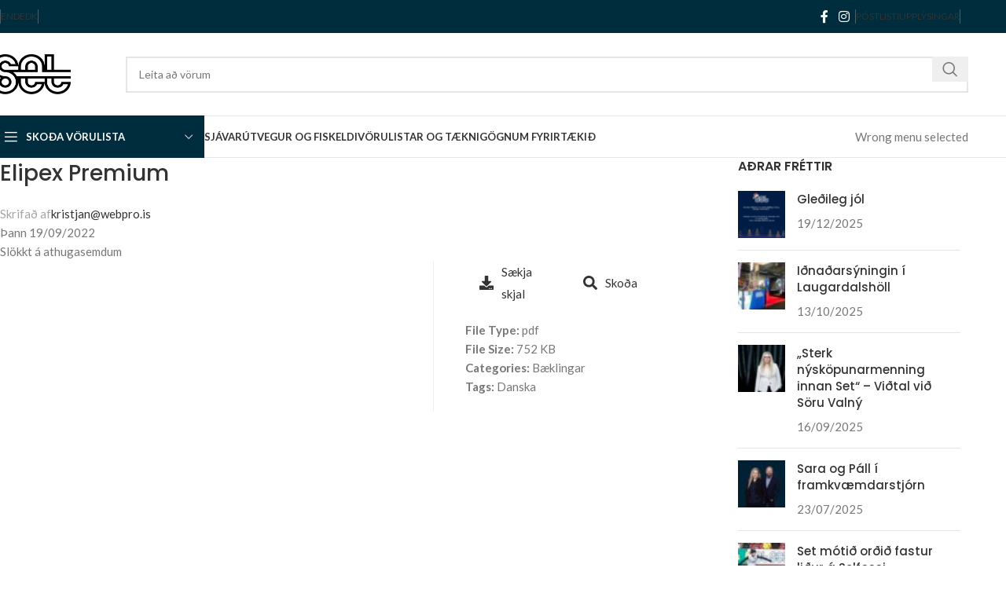

--- FILE ---
content_type: text/html; charset=UTF-8
request_url: https://set.is/document/elipex-premium-2/
body_size: 28183
content:
<!DOCTYPE html>
<html lang="is">
<head>
	<meta charset="UTF-8">
	<link rel="profile" href="https://gmpg.org/xfn/11">
	<link rel="pingback" href="https://set.is/xmlrpc.php">

	<meta name='robots' content='index, follow, max-image-preview:large, max-snippet:-1, max-video-preview:-1' />

	<!-- This site is optimized with the Yoast SEO plugin v25.5 - https://yoast.com/wordpress/plugins/seo/ -->
	<title>Elipex Premium - Set ehf.</title>
	<link rel="canonical" href="https://set.is/document/elipex-premium-2/" />
	<meta property="og:locale" content="is_IS" />
	<meta property="og:type" content="article" />
	<meta property="og:title" content="Elipex Premium - Set ehf." />
	<meta property="og:url" content="https://set.is/document/elipex-premium-2/" />
	<meta property="og:site_name" content="Set ehf." />
	<meta property="article:publisher" content="https://www.facebook.com/setpipes" />
	<meta property="og:image" content="https://set.is/wp-content/uploads/2021/12/setlogo.png" />
	<meta property="og:image:width" content="368" />
	<meta property="og:image:height" content="200" />
	<meta property="og:image:type" content="image/png" />
	<meta name="twitter:card" content="summary_large_image" />
	<script type="application/ld+json" class="yoast-schema-graph">{"@context":"https://schema.org","@graph":[{"@type":"WebPage","@id":"https://set.is/document/elipex-premium-2/","url":"https://set.is/document/elipex-premium-2/","name":"Elipex Premium - Set ehf.","isPartOf":{"@id":"https://set.is/#website"},"datePublished":"2022-09-19T09:52:31+00:00","breadcrumb":{"@id":"https://set.is/document/elipex-premium-2/#breadcrumb"},"inLanguage":"is","potentialAction":[{"@type":"ReadAction","target":["https://set.is/document/elipex-premium-2/"]}]},{"@type":"BreadcrumbList","@id":"https://set.is/document/elipex-premium-2/#breadcrumb","itemListElement":[{"@type":"ListItem","position":1,"name":"Home","item":"https://set.is/"},{"@type":"ListItem","position":2,"name":"Elipex Premium"}]},{"@type":"WebSite","@id":"https://set.is/#website","url":"https://set.is/","name":"Set ehf.","description":"Röraframleiðsla","publisher":{"@id":"https://set.is/#organization"},"potentialAction":[{"@type":"SearchAction","target":{"@type":"EntryPoint","urlTemplate":"https://set.is/?s={search_term_string}"},"query-input":{"@type":"PropertyValueSpecification","valueRequired":true,"valueName":"search_term_string"}}],"inLanguage":"is"},{"@type":"Organization","@id":"https://set.is/#organization","name":"Set ehf - Röraframleiðsla","url":"https://set.is/","logo":{"@type":"ImageObject","inLanguage":"is","@id":"https://set.is/#/schema/logo/image/","url":"https://set.is/wp-content/uploads/2021/12/setlogo.png","contentUrl":"https://set.is/wp-content/uploads/2021/12/setlogo.png","width":368,"height":200,"caption":"Set ehf - Röraframleiðsla"},"image":{"@id":"https://set.is/#/schema/logo/image/"},"sameAs":["https://www.facebook.com/setpipes","https://www.instagram.com/setpipes"]}]}</script>
	<!-- / Yoast SEO plugin. -->


<link rel='dns-prefetch' href='//www.googletagmanager.com' />
<link rel='dns-prefetch' href='//fonts.googleapis.com' />
<link rel="alternate" type="application/rss+xml" title="Set ehf. &raquo; Straumur" href="https://set.is/feed/" />
<link rel="alternate" title="oEmbed (JSON)" type="application/json+oembed" href="https://set.is/wp-json/oembed/1.0/embed?url=https%3A%2F%2Fset.is%2Fdocument%2Felipex-premium-2%2F" />
<link rel="alternate" title="oEmbed (XML)" type="text/xml+oembed" href="https://set.is/wp-json/oembed/1.0/embed?url=https%3A%2F%2Fset.is%2Fdocument%2Felipex-premium-2%2F&#038;format=xml" />
<style id='wp-img-auto-sizes-contain-inline-css' type='text/css'>
img:is([sizes=auto i],[sizes^="auto," i]){contain-intrinsic-size:3000px 1500px}
/*# sourceURL=wp-img-auto-sizes-contain-inline-css */
</style>
<link rel='stylesheet' id='wp-block-library-css' href='https://set.is/wp-includes/css/dist/block-library/style.min.css?ver=6.9' type='text/css' media='all' />
<style id='wp-block-image-inline-css' type='text/css'>
.wp-block-image>a,.wp-block-image>figure>a{display:inline-block}.wp-block-image img{box-sizing:border-box;height:auto;max-width:100%;vertical-align:bottom}@media not (prefers-reduced-motion){.wp-block-image img.hide{visibility:hidden}.wp-block-image img.show{animation:show-content-image .4s}}.wp-block-image[style*=border-radius] img,.wp-block-image[style*=border-radius]>a{border-radius:inherit}.wp-block-image.has-custom-border img{box-sizing:border-box}.wp-block-image.aligncenter{text-align:center}.wp-block-image.alignfull>a,.wp-block-image.alignwide>a{width:100%}.wp-block-image.alignfull img,.wp-block-image.alignwide img{height:auto;width:100%}.wp-block-image .aligncenter,.wp-block-image .alignleft,.wp-block-image .alignright,.wp-block-image.aligncenter,.wp-block-image.alignleft,.wp-block-image.alignright{display:table}.wp-block-image .aligncenter>figcaption,.wp-block-image .alignleft>figcaption,.wp-block-image .alignright>figcaption,.wp-block-image.aligncenter>figcaption,.wp-block-image.alignleft>figcaption,.wp-block-image.alignright>figcaption{caption-side:bottom;display:table-caption}.wp-block-image .alignleft{float:left;margin:.5em 1em .5em 0}.wp-block-image .alignright{float:right;margin:.5em 0 .5em 1em}.wp-block-image .aligncenter{margin-left:auto;margin-right:auto}.wp-block-image :where(figcaption){margin-bottom:1em;margin-top:.5em}.wp-block-image.is-style-circle-mask img{border-radius:9999px}@supports ((-webkit-mask-image:none) or (mask-image:none)) or (-webkit-mask-image:none){.wp-block-image.is-style-circle-mask img{border-radius:0;-webkit-mask-image:url('data:image/svg+xml;utf8,<svg viewBox="0 0 100 100" xmlns="http://www.w3.org/2000/svg"><circle cx="50" cy="50" r="50"/></svg>');mask-image:url('data:image/svg+xml;utf8,<svg viewBox="0 0 100 100" xmlns="http://www.w3.org/2000/svg"><circle cx="50" cy="50" r="50"/></svg>');mask-mode:alpha;-webkit-mask-position:center;mask-position:center;-webkit-mask-repeat:no-repeat;mask-repeat:no-repeat;-webkit-mask-size:contain;mask-size:contain}}:root :where(.wp-block-image.is-style-rounded img,.wp-block-image .is-style-rounded img){border-radius:9999px}.wp-block-image figure{margin:0}.wp-lightbox-container{display:flex;flex-direction:column;position:relative}.wp-lightbox-container img{cursor:zoom-in}.wp-lightbox-container img:hover+button{opacity:1}.wp-lightbox-container button{align-items:center;backdrop-filter:blur(16px) saturate(180%);background-color:#5a5a5a40;border:none;border-radius:4px;cursor:zoom-in;display:flex;height:20px;justify-content:center;opacity:0;padding:0;position:absolute;right:16px;text-align:center;top:16px;width:20px;z-index:100}@media not (prefers-reduced-motion){.wp-lightbox-container button{transition:opacity .2s ease}}.wp-lightbox-container button:focus-visible{outline:3px auto #5a5a5a40;outline:3px auto -webkit-focus-ring-color;outline-offset:3px}.wp-lightbox-container button:hover{cursor:pointer;opacity:1}.wp-lightbox-container button:focus{opacity:1}.wp-lightbox-container button:focus,.wp-lightbox-container button:hover,.wp-lightbox-container button:not(:hover):not(:active):not(.has-background){background-color:#5a5a5a40;border:none}.wp-lightbox-overlay{box-sizing:border-box;cursor:zoom-out;height:100vh;left:0;overflow:hidden;position:fixed;top:0;visibility:hidden;width:100%;z-index:100000}.wp-lightbox-overlay .close-button{align-items:center;cursor:pointer;display:flex;justify-content:center;min-height:40px;min-width:40px;padding:0;position:absolute;right:calc(env(safe-area-inset-right) + 16px);top:calc(env(safe-area-inset-top) + 16px);z-index:5000000}.wp-lightbox-overlay .close-button:focus,.wp-lightbox-overlay .close-button:hover,.wp-lightbox-overlay .close-button:not(:hover):not(:active):not(.has-background){background:none;border:none}.wp-lightbox-overlay .lightbox-image-container{height:var(--wp--lightbox-container-height);left:50%;overflow:hidden;position:absolute;top:50%;transform:translate(-50%,-50%);transform-origin:top left;width:var(--wp--lightbox-container-width);z-index:9999999999}.wp-lightbox-overlay .wp-block-image{align-items:center;box-sizing:border-box;display:flex;height:100%;justify-content:center;margin:0;position:relative;transform-origin:0 0;width:100%;z-index:3000000}.wp-lightbox-overlay .wp-block-image img{height:var(--wp--lightbox-image-height);min-height:var(--wp--lightbox-image-height);min-width:var(--wp--lightbox-image-width);width:var(--wp--lightbox-image-width)}.wp-lightbox-overlay .wp-block-image figcaption{display:none}.wp-lightbox-overlay button{background:none;border:none}.wp-lightbox-overlay .scrim{background-color:#fff;height:100%;opacity:.9;position:absolute;width:100%;z-index:2000000}.wp-lightbox-overlay.active{visibility:visible}@media not (prefers-reduced-motion){.wp-lightbox-overlay.active{animation:turn-on-visibility .25s both}.wp-lightbox-overlay.active img{animation:turn-on-visibility .35s both}.wp-lightbox-overlay.show-closing-animation:not(.active){animation:turn-off-visibility .35s both}.wp-lightbox-overlay.show-closing-animation:not(.active) img{animation:turn-off-visibility .25s both}.wp-lightbox-overlay.zoom.active{animation:none;opacity:1;visibility:visible}.wp-lightbox-overlay.zoom.active .lightbox-image-container{animation:lightbox-zoom-in .4s}.wp-lightbox-overlay.zoom.active .lightbox-image-container img{animation:none}.wp-lightbox-overlay.zoom.active .scrim{animation:turn-on-visibility .4s forwards}.wp-lightbox-overlay.zoom.show-closing-animation:not(.active){animation:none}.wp-lightbox-overlay.zoom.show-closing-animation:not(.active) .lightbox-image-container{animation:lightbox-zoom-out .4s}.wp-lightbox-overlay.zoom.show-closing-animation:not(.active) .lightbox-image-container img{animation:none}.wp-lightbox-overlay.zoom.show-closing-animation:not(.active) .scrim{animation:turn-off-visibility .4s forwards}}@keyframes show-content-image{0%{visibility:hidden}99%{visibility:hidden}to{visibility:visible}}@keyframes turn-on-visibility{0%{opacity:0}to{opacity:1}}@keyframes turn-off-visibility{0%{opacity:1;visibility:visible}99%{opacity:0;visibility:visible}to{opacity:0;visibility:hidden}}@keyframes lightbox-zoom-in{0%{transform:translate(calc((-100vw + var(--wp--lightbox-scrollbar-width))/2 + var(--wp--lightbox-initial-left-position)),calc(-50vh + var(--wp--lightbox-initial-top-position))) scale(var(--wp--lightbox-scale))}to{transform:translate(-50%,-50%) scale(1)}}@keyframes lightbox-zoom-out{0%{transform:translate(-50%,-50%) scale(1);visibility:visible}99%{visibility:visible}to{transform:translate(calc((-100vw + var(--wp--lightbox-scrollbar-width))/2 + var(--wp--lightbox-initial-left-position)),calc(-50vh + var(--wp--lightbox-initial-top-position))) scale(var(--wp--lightbox-scale));visibility:hidden}}
/*# sourceURL=https://set.is/wp-includes/blocks/image/style.min.css */
</style>
<link rel='stylesheet' id='wc-blocks-style-css' href='https://set.is/wp-content/plugins/woocommerce/assets/client/blocks/wc-blocks.css?ver=wc-10.1.2' type='text/css' media='all' />
<style id='global-styles-inline-css' type='text/css'>
:root{--wp--preset--aspect-ratio--square: 1;--wp--preset--aspect-ratio--4-3: 4/3;--wp--preset--aspect-ratio--3-4: 3/4;--wp--preset--aspect-ratio--3-2: 3/2;--wp--preset--aspect-ratio--2-3: 2/3;--wp--preset--aspect-ratio--16-9: 16/9;--wp--preset--aspect-ratio--9-16: 9/16;--wp--preset--color--black: #000000;--wp--preset--color--cyan-bluish-gray: #abb8c3;--wp--preset--color--white: #ffffff;--wp--preset--color--pale-pink: #f78da7;--wp--preset--color--vivid-red: #cf2e2e;--wp--preset--color--luminous-vivid-orange: #ff6900;--wp--preset--color--luminous-vivid-amber: #fcb900;--wp--preset--color--light-green-cyan: #7bdcb5;--wp--preset--color--vivid-green-cyan: #00d084;--wp--preset--color--pale-cyan-blue: #8ed1fc;--wp--preset--color--vivid-cyan-blue: #0693e3;--wp--preset--color--vivid-purple: #9b51e0;--wp--preset--gradient--vivid-cyan-blue-to-vivid-purple: linear-gradient(135deg,rgb(6,147,227) 0%,rgb(155,81,224) 100%);--wp--preset--gradient--light-green-cyan-to-vivid-green-cyan: linear-gradient(135deg,rgb(122,220,180) 0%,rgb(0,208,130) 100%);--wp--preset--gradient--luminous-vivid-amber-to-luminous-vivid-orange: linear-gradient(135deg,rgb(252,185,0) 0%,rgb(255,105,0) 100%);--wp--preset--gradient--luminous-vivid-orange-to-vivid-red: linear-gradient(135deg,rgb(255,105,0) 0%,rgb(207,46,46) 100%);--wp--preset--gradient--very-light-gray-to-cyan-bluish-gray: linear-gradient(135deg,rgb(238,238,238) 0%,rgb(169,184,195) 100%);--wp--preset--gradient--cool-to-warm-spectrum: linear-gradient(135deg,rgb(74,234,220) 0%,rgb(151,120,209) 20%,rgb(207,42,186) 40%,rgb(238,44,130) 60%,rgb(251,105,98) 80%,rgb(254,248,76) 100%);--wp--preset--gradient--blush-light-purple: linear-gradient(135deg,rgb(255,206,236) 0%,rgb(152,150,240) 100%);--wp--preset--gradient--blush-bordeaux: linear-gradient(135deg,rgb(254,205,165) 0%,rgb(254,45,45) 50%,rgb(107,0,62) 100%);--wp--preset--gradient--luminous-dusk: linear-gradient(135deg,rgb(255,203,112) 0%,rgb(199,81,192) 50%,rgb(65,88,208) 100%);--wp--preset--gradient--pale-ocean: linear-gradient(135deg,rgb(255,245,203) 0%,rgb(182,227,212) 50%,rgb(51,167,181) 100%);--wp--preset--gradient--electric-grass: linear-gradient(135deg,rgb(202,248,128) 0%,rgb(113,206,126) 100%);--wp--preset--gradient--midnight: linear-gradient(135deg,rgb(2,3,129) 0%,rgb(40,116,252) 100%);--wp--preset--font-size--small: 13px;--wp--preset--font-size--medium: 20px;--wp--preset--font-size--large: 36px;--wp--preset--font-size--x-large: 42px;--wp--preset--spacing--20: 0.44rem;--wp--preset--spacing--30: 0.67rem;--wp--preset--spacing--40: 1rem;--wp--preset--spacing--50: 1.5rem;--wp--preset--spacing--60: 2.25rem;--wp--preset--spacing--70: 3.38rem;--wp--preset--spacing--80: 5.06rem;--wp--preset--shadow--natural: 6px 6px 9px rgba(0, 0, 0, 0.2);--wp--preset--shadow--deep: 12px 12px 50px rgba(0, 0, 0, 0.4);--wp--preset--shadow--sharp: 6px 6px 0px rgba(0, 0, 0, 0.2);--wp--preset--shadow--outlined: 6px 6px 0px -3px rgb(255, 255, 255), 6px 6px rgb(0, 0, 0);--wp--preset--shadow--crisp: 6px 6px 0px rgb(0, 0, 0);}:where(.is-layout-flex){gap: 0.5em;}:where(.is-layout-grid){gap: 0.5em;}body .is-layout-flex{display: flex;}.is-layout-flex{flex-wrap: wrap;align-items: center;}.is-layout-flex > :is(*, div){margin: 0;}body .is-layout-grid{display: grid;}.is-layout-grid > :is(*, div){margin: 0;}:where(.wp-block-columns.is-layout-flex){gap: 2em;}:where(.wp-block-columns.is-layout-grid){gap: 2em;}:where(.wp-block-post-template.is-layout-flex){gap: 1.25em;}:where(.wp-block-post-template.is-layout-grid){gap: 1.25em;}.has-black-color{color: var(--wp--preset--color--black) !important;}.has-cyan-bluish-gray-color{color: var(--wp--preset--color--cyan-bluish-gray) !important;}.has-white-color{color: var(--wp--preset--color--white) !important;}.has-pale-pink-color{color: var(--wp--preset--color--pale-pink) !important;}.has-vivid-red-color{color: var(--wp--preset--color--vivid-red) !important;}.has-luminous-vivid-orange-color{color: var(--wp--preset--color--luminous-vivid-orange) !important;}.has-luminous-vivid-amber-color{color: var(--wp--preset--color--luminous-vivid-amber) !important;}.has-light-green-cyan-color{color: var(--wp--preset--color--light-green-cyan) !important;}.has-vivid-green-cyan-color{color: var(--wp--preset--color--vivid-green-cyan) !important;}.has-pale-cyan-blue-color{color: var(--wp--preset--color--pale-cyan-blue) !important;}.has-vivid-cyan-blue-color{color: var(--wp--preset--color--vivid-cyan-blue) !important;}.has-vivid-purple-color{color: var(--wp--preset--color--vivid-purple) !important;}.has-black-background-color{background-color: var(--wp--preset--color--black) !important;}.has-cyan-bluish-gray-background-color{background-color: var(--wp--preset--color--cyan-bluish-gray) !important;}.has-white-background-color{background-color: var(--wp--preset--color--white) !important;}.has-pale-pink-background-color{background-color: var(--wp--preset--color--pale-pink) !important;}.has-vivid-red-background-color{background-color: var(--wp--preset--color--vivid-red) !important;}.has-luminous-vivid-orange-background-color{background-color: var(--wp--preset--color--luminous-vivid-orange) !important;}.has-luminous-vivid-amber-background-color{background-color: var(--wp--preset--color--luminous-vivid-amber) !important;}.has-light-green-cyan-background-color{background-color: var(--wp--preset--color--light-green-cyan) !important;}.has-vivid-green-cyan-background-color{background-color: var(--wp--preset--color--vivid-green-cyan) !important;}.has-pale-cyan-blue-background-color{background-color: var(--wp--preset--color--pale-cyan-blue) !important;}.has-vivid-cyan-blue-background-color{background-color: var(--wp--preset--color--vivid-cyan-blue) !important;}.has-vivid-purple-background-color{background-color: var(--wp--preset--color--vivid-purple) !important;}.has-black-border-color{border-color: var(--wp--preset--color--black) !important;}.has-cyan-bluish-gray-border-color{border-color: var(--wp--preset--color--cyan-bluish-gray) !important;}.has-white-border-color{border-color: var(--wp--preset--color--white) !important;}.has-pale-pink-border-color{border-color: var(--wp--preset--color--pale-pink) !important;}.has-vivid-red-border-color{border-color: var(--wp--preset--color--vivid-red) !important;}.has-luminous-vivid-orange-border-color{border-color: var(--wp--preset--color--luminous-vivid-orange) !important;}.has-luminous-vivid-amber-border-color{border-color: var(--wp--preset--color--luminous-vivid-amber) !important;}.has-light-green-cyan-border-color{border-color: var(--wp--preset--color--light-green-cyan) !important;}.has-vivid-green-cyan-border-color{border-color: var(--wp--preset--color--vivid-green-cyan) !important;}.has-pale-cyan-blue-border-color{border-color: var(--wp--preset--color--pale-cyan-blue) !important;}.has-vivid-cyan-blue-border-color{border-color: var(--wp--preset--color--vivid-cyan-blue) !important;}.has-vivid-purple-border-color{border-color: var(--wp--preset--color--vivid-purple) !important;}.has-vivid-cyan-blue-to-vivid-purple-gradient-background{background: var(--wp--preset--gradient--vivid-cyan-blue-to-vivid-purple) !important;}.has-light-green-cyan-to-vivid-green-cyan-gradient-background{background: var(--wp--preset--gradient--light-green-cyan-to-vivid-green-cyan) !important;}.has-luminous-vivid-amber-to-luminous-vivid-orange-gradient-background{background: var(--wp--preset--gradient--luminous-vivid-amber-to-luminous-vivid-orange) !important;}.has-luminous-vivid-orange-to-vivid-red-gradient-background{background: var(--wp--preset--gradient--luminous-vivid-orange-to-vivid-red) !important;}.has-very-light-gray-to-cyan-bluish-gray-gradient-background{background: var(--wp--preset--gradient--very-light-gray-to-cyan-bluish-gray) !important;}.has-cool-to-warm-spectrum-gradient-background{background: var(--wp--preset--gradient--cool-to-warm-spectrum) !important;}.has-blush-light-purple-gradient-background{background: var(--wp--preset--gradient--blush-light-purple) !important;}.has-blush-bordeaux-gradient-background{background: var(--wp--preset--gradient--blush-bordeaux) !important;}.has-luminous-dusk-gradient-background{background: var(--wp--preset--gradient--luminous-dusk) !important;}.has-pale-ocean-gradient-background{background: var(--wp--preset--gradient--pale-ocean) !important;}.has-electric-grass-gradient-background{background: var(--wp--preset--gradient--electric-grass) !important;}.has-midnight-gradient-background{background: var(--wp--preset--gradient--midnight) !important;}.has-small-font-size{font-size: var(--wp--preset--font-size--small) !important;}.has-medium-font-size{font-size: var(--wp--preset--font-size--medium) !important;}.has-large-font-size{font-size: var(--wp--preset--font-size--large) !important;}.has-x-large-font-size{font-size: var(--wp--preset--font-size--x-large) !important;}
/*# sourceURL=global-styles-inline-css */
</style>

<style id='classic-theme-styles-inline-css' type='text/css'>
/*! This file is auto-generated */
.wp-block-button__link{color:#fff;background-color:#32373c;border-radius:9999px;box-shadow:none;text-decoration:none;padding:calc(.667em + 2px) calc(1.333em + 2px);font-size:1.125em}.wp-block-file__button{background:#32373c;color:#fff;text-decoration:none}
/*# sourceURL=/wp-includes/css/classic-themes.min.css */
</style>
<style id='woocommerce-inline-inline-css' type='text/css'>
.woocommerce form .form-row .required { visibility: visible; }
/*# sourceURL=woocommerce-inline-inline-css */
</style>
<link rel='stylesheet' id='brands-styles-css' href='https://set.is/wp-content/plugins/woocommerce/assets/css/brands.css?ver=10.1.2' type='text/css' media='all' />
<link rel='stylesheet' id='dlp-single-post-css' href='https://set.is/wp-content/plugins/document-library-pro/dependencies/barn2/document-library-core/assets/css/dlp-single-post.css?ver=3.0.3' type='text/css' media='all' />
<link rel='stylesheet' id='yith_ywraq_frontend-css' href='https://set.is/wp-content/plugins/yith-woocommerce-request-a-quote-premium/assets/css/ywraq-frontend.css?ver=4.36.0' type='text/css' media='all' />
<style id='yith_ywraq_frontend-inline-css' type='text/css'>
:root {
		--ywraq_layout_button_bg_color: rgb(107,183,69);
		--ywraq_layout_button_bg_color_hover: rgb(107,183,69);
		--ywraq_layout_button_border_color: ;
		--ywraq_layout_button_border_color_hover: ;
		--ywraq_layout_button_color: #ffffff;
		--ywraq_layout_button_color_hover: #ffffff;
		
		--ywraq_checkout_button_bg_color: rgb(107,183,69);
		--ywraq_checkout_button_bg_color_hover: rgb(107,183,69);
		--ywraq_checkout_button_border_color: ;
		--ywraq_checkout_button_border_color_hover: ;
		--ywraq_checkout_button_color: #ffffff;
		--ywraq_checkout_button_color_hover: #ffffff;
		
		--ywraq_accept_button_bg_color: rgb(107,183,69);
		--ywraq_accept_button_bg_color_hover: rgb(107,183,69);
		--ywraq_accept_button_border_color: ;
		--ywraq_accept_button_border_color_hover: ;
		--ywraq_accept_button_color: #ffffff;
		--ywraq_accept_button_color_hover: #ffffff;
		
		--ywraq_reject_button_bg_color: transparent;
		--ywraq_reject_button_bg_color_hover: #CC2B2B;
		--ywraq_reject_button_border_color: #CC2B2B;
		--ywraq_reject_button_border_color_hover: #CC2B2B;
		--ywraq_reject_button_color: #CC2B2B;
		--ywraq_reject_button_color_hover: #ffffff;
		}		
.woocommerce.single-product button.single_add_to_cart_button.button {margin-right: 5px;}
	.woocommerce.single-product .product .yith-ywraq-add-to-quote {display: inline-block; vertical-align: middle;margin-top: 5px;}
	
/*# sourceURL=yith_ywraq_frontend-inline-css */
</style>
<style id='posts-table-pro-head-inline-css' type='text/css'>
table.posts-data-table { visibility: hidden; }
/*# sourceURL=posts-table-pro-head-inline-css */
</style>
<link rel='stylesheet' id='elementor-icons-css' href='https://set.is/wp-content/plugins/elementor/assets/lib/eicons/css/elementor-icons.min.css?ver=5.43.0' type='text/css' media='all' />
<link rel='stylesheet' id='elementor-frontend-css' href='https://set.is/wp-content/plugins/elementor/assets/css/frontend.min.css?ver=3.31.3' type='text/css' media='all' />
<link rel='stylesheet' id='elementor-post-6-css' href='https://set.is/wp-content/uploads/elementor/css/post-6.css?ver=1765405105' type='text/css' media='all' />
<link rel='stylesheet' id='ooohboi-steroids-styles-css' href='https://set.is/wp-content/plugins/ooohboi-steroids-for-elementor/assets/css/main.css?ver=2.1.2126082023' type='text/css' media='all' />
<link rel='stylesheet' id='woodmart-style-css' href='https://set.is/wp-content/themes/woodmart/css/parts/base.min.css?ver=8.0.0' type='text/css' media='all' />
<link rel='stylesheet' id='wd-helpers-wpb-elem-css' href='https://set.is/wp-content/themes/woodmart/css/parts/helpers-wpb-elem.min.css?ver=8.0.0' type='text/css' media='all' />
<link rel='stylesheet' id='wd-widget-wd-recent-posts-css' href='https://set.is/wp-content/themes/woodmart/css/parts/widget-wd-recent-posts.min.css?ver=8.0.0' type='text/css' media='all' />
<link rel='stylesheet' id='wd-widget-nav-css' href='https://set.is/wp-content/themes/woodmart/css/parts/widget-nav.min.css?ver=8.0.0' type='text/css' media='all' />
<link rel='stylesheet' id='wd-widget-wd-layered-nav-css' href='https://set.is/wp-content/themes/woodmart/css/parts/woo-widget-wd-layered-nav.min.css?ver=8.0.0' type='text/css' media='all' />
<link rel='stylesheet' id='wd-woo-mod-swatches-base-css' href='https://set.is/wp-content/themes/woodmart/css/parts/woo-mod-swatches-base.min.css?ver=8.0.0' type='text/css' media='all' />
<link rel='stylesheet' id='wd-woo-mod-swatches-filter-css' href='https://set.is/wp-content/themes/woodmart/css/parts/woo-mod-swatches-filter.min.css?ver=8.0.0' type='text/css' media='all' />
<link rel='stylesheet' id='wd-widget-product-cat-css' href='https://set.is/wp-content/themes/woodmart/css/parts/woo-widget-product-cat.min.css?ver=8.0.0' type='text/css' media='all' />
<link rel='stylesheet' id='wd-wpcf7-css' href='https://set.is/wp-content/themes/woodmart/css/parts/int-wpcf7.min.css?ver=8.0.0' type='text/css' media='all' />
<link rel='stylesheet' id='wd-revolution-slider-css' href='https://set.is/wp-content/themes/woodmart/css/parts/int-rev-slider.min.css?ver=8.0.0' type='text/css' media='all' />
<link rel='stylesheet' id='wd-woo-yith-req-quote-css' href='https://set.is/wp-content/themes/woodmart/css/parts/int-woo-yith-request-quote.min.css?ver=8.0.0' type='text/css' media='all' />
<link rel='stylesheet' id='wd-woo-mod-grid-css' href='https://set.is/wp-content/themes/woodmart/css/parts/woo-mod-grid.min.css?ver=8.0.0' type='text/css' media='all' />
<link rel='stylesheet' id='wd-woo-mod-quantity-css' href='https://set.is/wp-content/themes/woodmart/css/parts/woo-mod-quantity.min.css?ver=8.0.0' type='text/css' media='all' />
<link rel='stylesheet' id='wd-woo-mod-shop-table-css' href='https://set.is/wp-content/themes/woodmart/css/parts/woo-mod-shop-table.min.css?ver=8.0.0' type='text/css' media='all' />
<link rel='stylesheet' id='wd-select2-css' href='https://set.is/wp-content/themes/woodmart/css/parts/woo-lib-select2.min.css?ver=8.0.0' type='text/css' media='all' />
<link rel='stylesheet' id='wd-elementor-base-css' href='https://set.is/wp-content/themes/woodmart/css/parts/int-elem-base.min.css?ver=8.0.0' type='text/css' media='all' />
<link rel='stylesheet' id='wd-elementor-pro-base-css' href='https://set.is/wp-content/themes/woodmart/css/parts/int-elementor-pro.min.css?ver=8.0.0' type='text/css' media='all' />
<link rel='stylesheet' id='wd-woocommerce-base-css' href='https://set.is/wp-content/themes/woodmart/css/parts/woocommerce-base.min.css?ver=8.0.0' type='text/css' media='all' />
<link rel='stylesheet' id='wd-mod-star-rating-css' href='https://set.is/wp-content/themes/woodmart/css/parts/mod-star-rating.min.css?ver=8.0.0' type='text/css' media='all' />
<link rel='stylesheet' id='wd-woo-el-track-order-css' href='https://set.is/wp-content/themes/woodmart/css/parts/woo-el-track-order.min.css?ver=8.0.0' type='text/css' media='all' />
<link rel='stylesheet' id='wd-woocommerce-block-notices-css' href='https://set.is/wp-content/themes/woodmart/css/parts/woo-mod-block-notices.min.css?ver=8.0.0' type='text/css' media='all' />
<link rel='stylesheet' id='wd-woo-mod-shop-attributes-css' href='https://set.is/wp-content/themes/woodmart/css/parts/woo-mod-shop-attributes.min.css?ver=8.0.0' type='text/css' media='all' />
<link rel='stylesheet' id='wd-wp-blocks-css' href='https://set.is/wp-content/themes/woodmart/css/parts/wp-blocks.min.css?ver=8.0.0' type='text/css' media='all' />
<link rel='stylesheet' id='wd-header-base-css' href='https://set.is/wp-content/themes/woodmart/css/parts/header-base.min.css?ver=8.0.0' type='text/css' media='all' />
<link rel='stylesheet' id='wd-mod-tools-css' href='https://set.is/wp-content/themes/woodmart/css/parts/mod-tools.min.css?ver=8.0.0' type='text/css' media='all' />
<link rel='stylesheet' id='wd-header-elements-base-css' href='https://set.is/wp-content/themes/woodmart/css/parts/header-el-base.min.css?ver=8.0.0' type='text/css' media='all' />
<link rel='stylesheet' id='wd-social-icons-css' href='https://set.is/wp-content/themes/woodmart/css/parts/el-social-icons.min.css?ver=8.0.0' type='text/css' media='all' />
<link rel='stylesheet' id='wd-header-search-css' href='https://set.is/wp-content/themes/woodmart/css/parts/header-el-search.min.css?ver=8.0.0' type='text/css' media='all' />
<link rel='stylesheet' id='wd-header-search-form-css' href='https://set.is/wp-content/themes/woodmart/css/parts/header-el-search-form.min.css?ver=8.0.0' type='text/css' media='all' />
<link rel='stylesheet' id='wd-wd-search-results-css' href='https://set.is/wp-content/themes/woodmart/css/parts/wd-search-results.min.css?ver=8.0.0' type='text/css' media='all' />
<link rel='stylesheet' id='wd-wd-search-form-css' href='https://set.is/wp-content/themes/woodmart/css/parts/wd-search-form.min.css?ver=8.0.0' type='text/css' media='all' />
<link rel='stylesheet' id='wd-header-mobile-nav-dropdown-css' href='https://set.is/wp-content/themes/woodmart/css/parts/header-el-mobile-nav-dropdown.min.css?ver=8.0.0' type='text/css' media='all' />
<link rel='stylesheet' id='wd-header-categories-nav-css' href='https://set.is/wp-content/themes/woodmart/css/parts/header-el-category-nav.min.css?ver=8.0.0' type='text/css' media='all' />
<link rel='stylesheet' id='wd-mod-nav-vertical-css' href='https://set.is/wp-content/themes/woodmart/css/parts/mod-nav-vertical.min.css?ver=8.0.0' type='text/css' media='all' />
<link rel='stylesheet' id='wd-mod-nav-vertical-design-default-css' href='https://set.is/wp-content/themes/woodmart/css/parts/mod-nav-vertical-design-default.min.css?ver=8.0.0' type='text/css' media='all' />
<link rel='stylesheet' id='wd-page-title-css' href='https://set.is/wp-content/themes/woodmart/css/parts/page-title.min.css?ver=8.0.0' type='text/css' media='all' />
<link rel='stylesheet' id='wd-blog-base-css' href='https://set.is/wp-content/themes/woodmart/css/parts/blog-base.min.css?ver=8.0.0' type='text/css' media='all' />
<link rel='stylesheet' id='wd-blog-loop-base-old-css' href='https://set.is/wp-content/themes/woodmart/css/parts/blog-loop-base-old.min.css?ver=8.0.0' type='text/css' media='all' />
<link rel='stylesheet' id='wd-blog-loop-design-masonry-css' href='https://set.is/wp-content/themes/woodmart/css/parts/blog-loop-design-masonry.min.css?ver=8.0.0' type='text/css' media='all' />
<link rel='stylesheet' id='wd-swiper-css' href='https://set.is/wp-content/themes/woodmart/css/parts/lib-swiper.min.css?ver=8.0.0' type='text/css' media='all' />
<link rel='stylesheet' id='wd-off-canvas-sidebar-css' href='https://set.is/wp-content/themes/woodmart/css/parts/opt-off-canvas-sidebar.min.css?ver=8.0.0' type='text/css' media='all' />
<link rel='stylesheet' id='wd-widget-collapse-css' href='https://set.is/wp-content/themes/woodmart/css/parts/opt-widget-collapse.min.css?ver=8.0.0' type='text/css' media='all' />
<link rel='stylesheet' id='wd-footer-base-css' href='https://set.is/wp-content/themes/woodmart/css/parts/footer-base.min.css?ver=8.0.0' type='text/css' media='all' />
<link rel='stylesheet' id='wd-text-block-css' href='https://set.is/wp-content/themes/woodmart/css/parts/el-text-block.min.css?ver=8.0.0' type='text/css' media='all' />
<link rel='stylesheet' id='wd-list-css' href='https://set.is/wp-content/themes/woodmart/css/parts/el-list.min.css?ver=8.0.0' type='text/css' media='all' />
<link rel='stylesheet' id='wd-el-list-css' href='https://set.is/wp-content/themes/woodmart/css/parts/el-list-wpb-elem.min.css?ver=8.0.0' type='text/css' media='all' />
<link rel='stylesheet' id='wd-scroll-top-css' href='https://set.is/wp-content/themes/woodmart/css/parts/opt-scrolltotop.min.css?ver=8.0.0' type='text/css' media='all' />
<link rel='stylesheet' id='wd-mod-sticky-sidebar-opener-css' href='https://set.is/wp-content/themes/woodmart/css/parts/mod-sticky-sidebar-opener.min.css?ver=8.0.0' type='text/css' media='all' />
<link rel='stylesheet' id='wd-cookies-popup-css' href='https://set.is/wp-content/themes/woodmart/css/parts/opt-cookies.min.css?ver=8.0.0' type='text/css' media='all' />
<link rel='stylesheet' id='wd-bottom-toolbar-css' href='https://set.is/wp-content/themes/woodmart/css/parts/opt-bottom-toolbar.min.css?ver=8.0.0' type='text/css' media='all' />
<link rel='stylesheet' id='xts-google-fonts-css' href='https://fonts.googleapis.com/css?family=Lato%3A400%2C700%7CPoppins%3A400%2C600%2C500&#038;ver=8.0.0' type='text/css' media='all' />
<link rel='stylesheet' id='elementor-gf-local-roboto-css' href='https://set.is/wp-content/uploads/elementor/google-fonts/css/roboto.css?ver=1753405745' type='text/css' media='all' />
<link rel='stylesheet' id='elementor-gf-local-robotoslab-css' href='https://set.is/wp-content/uploads/elementor/google-fonts/css/robotoslab.css?ver=1753405762' type='text/css' media='all' />
<script type="text/javascript" src="https://set.is/wp-includes/js/jquery/jquery.min.js?ver=3.7.1" id="jquery-core-js"></script>
<script type="text/javascript" src="https://set.is/wp-includes/js/jquery/jquery-migrate.min.js?ver=3.4.1" id="jquery-migrate-js"></script>
<script type="text/javascript" src="https://set.is/wp-content/plugins/woocommerce/assets/js/jquery-blockui/jquery.blockUI.min.js?ver=2.7.0-wc.10.1.2" id="jquery-blockui-js" defer="defer" data-wp-strategy="defer"></script>
<script type="text/javascript" id="wc-add-to-cart-js-extra">
/* <![CDATA[ */
var wc_add_to_cart_params = {"ajax_url":"/wp-admin/admin-ajax.php","wc_ajax_url":"/?wc-ajax=%%endpoint%%","i18n_view_cart":"View cart","cart_url":"https://set.is","is_cart":"","cart_redirect_after_add":"no"};
//# sourceURL=wc-add-to-cart-js-extra
/* ]]> */
</script>
<script type="text/javascript" src="https://set.is/wp-content/plugins/woocommerce/assets/js/frontend/add-to-cart.min.js?ver=10.1.2" id="wc-add-to-cart-js" defer="defer" data-wp-strategy="defer"></script>
<script type="text/javascript" src="https://set.is/wp-content/plugins/woocommerce/assets/js/js-cookie/js.cookie.min.js?ver=2.1.4-wc.10.1.2" id="js-cookie-js" defer="defer" data-wp-strategy="defer"></script>
<script type="text/javascript" id="woocommerce-js-extra">
/* <![CDATA[ */
var woocommerce_params = {"ajax_url":"/wp-admin/admin-ajax.php","wc_ajax_url":"/?wc-ajax=%%endpoint%%","i18n_password_show":"Show password","i18n_password_hide":"Hide password"};
//# sourceURL=woocommerce-js-extra
/* ]]> */
</script>
<script type="text/javascript" src="https://set.is/wp-content/plugins/woocommerce/assets/js/frontend/woocommerce.min.js?ver=10.1.2" id="woocommerce-js" defer="defer" data-wp-strategy="defer"></script>

<!-- Google tag (gtag.js) snippet added by Site Kit -->
<!-- Google Analytics snippet added by Site Kit -->
<script type="text/javascript" src="https://www.googletagmanager.com/gtag/js?id=GT-MQPXH3L" id="google_gtagjs-js" async></script>
<script type="text/javascript" id="google_gtagjs-js-after">
/* <![CDATA[ */
window.dataLayer = window.dataLayer || [];function gtag(){dataLayer.push(arguments);}
gtag("set","linker",{"domains":["set.is"]});
gtag("js", new Date());
gtag("set", "developer_id.dZTNiMT", true);
gtag("config", "GT-MQPXH3L");
//# sourceURL=google_gtagjs-js-after
/* ]]> */
</script>
<script type="text/javascript" src="https://set.is/wp-content/themes/woodmart/js/libs/device.min.js?ver=8.0.0" id="wd-device-library-js"></script>
<script type="text/javascript" src="https://set.is/wp-content/themes/woodmart/js/scripts/global/scrollBar.min.js?ver=8.0.0" id="wd-scrollbar-js"></script>
<link rel="https://api.w.org/" href="https://set.is/wp-json/" /><link rel="alternate" title="JSON" type="application/json" href="https://set.is/wp-json/wp/v2/dlp_document/15567" /><link rel="EditURI" type="application/rsd+xml" title="RSD" href="https://set.is/xmlrpc.php?rsd" />
<meta name="generator" content="WordPress 6.9" />
<meta name="generator" content="WooCommerce 10.1.2" />
<link rel='shortlink' href='https://set.is/?p=15567' />
<meta name="generator" content="Site Kit by Google 1.160.1" />					<meta name="viewport" content="width=device-width, initial-scale=1.0, maximum-scale=1.0, user-scalable=no">
										<noscript><style>.woocommerce-product-gallery{ opacity: 1 !important; }</style></noscript>
	<meta name="generator" content="Elementor 3.31.3; features: additional_custom_breakpoints, e_element_cache; settings: css_print_method-external, google_font-enabled, font_display-auto">
			<style>
				.e-con.e-parent:nth-of-type(n+4):not(.e-lazyloaded):not(.e-no-lazyload),
				.e-con.e-parent:nth-of-type(n+4):not(.e-lazyloaded):not(.e-no-lazyload) * {
					background-image: none !important;
				}
				@media screen and (max-height: 1024px) {
					.e-con.e-parent:nth-of-type(n+3):not(.e-lazyloaded):not(.e-no-lazyload),
					.e-con.e-parent:nth-of-type(n+3):not(.e-lazyloaded):not(.e-no-lazyload) * {
						background-image: none !important;
					}
				}
				@media screen and (max-height: 640px) {
					.e-con.e-parent:nth-of-type(n+2):not(.e-lazyloaded):not(.e-no-lazyload),
					.e-con.e-parent:nth-of-type(n+2):not(.e-lazyloaded):not(.e-no-lazyload) * {
						background-image: none !important;
					}
				}
			</style>
			<meta name="generator" content="Powered by Slider Revolution 6.6.14 - responsive, Mobile-Friendly Slider Plugin for WordPress with comfortable drag and drop interface." />
<link rel="icon" href="https://set.is/wp-content/uploads/2022/09/cropped-favicon123-150x150-1-32x32.png" sizes="32x32" />
<link rel="icon" href="https://set.is/wp-content/uploads/2022/09/cropped-favicon123-150x150-1-192x192.png" sizes="192x192" />
<link rel="apple-touch-icon" href="https://set.is/wp-content/uploads/2022/09/cropped-favicon123-150x150-1-180x180.png" />
<meta name="msapplication-TileImage" content="https://set.is/wp-content/uploads/2022/09/cropped-favicon123-150x150-1-270x270.png" />
<script>function setREVStartSize(e){
			//window.requestAnimationFrame(function() {
				window.RSIW = window.RSIW===undefined ? window.innerWidth : window.RSIW;
				window.RSIH = window.RSIH===undefined ? window.innerHeight : window.RSIH;
				try {
					var pw = document.getElementById(e.c).parentNode.offsetWidth,
						newh;
					pw = pw===0 || isNaN(pw) || (e.l=="fullwidth" || e.layout=="fullwidth") ? window.RSIW : pw;
					e.tabw = e.tabw===undefined ? 0 : parseInt(e.tabw);
					e.thumbw = e.thumbw===undefined ? 0 : parseInt(e.thumbw);
					e.tabh = e.tabh===undefined ? 0 : parseInt(e.tabh);
					e.thumbh = e.thumbh===undefined ? 0 : parseInt(e.thumbh);
					e.tabhide = e.tabhide===undefined ? 0 : parseInt(e.tabhide);
					e.thumbhide = e.thumbhide===undefined ? 0 : parseInt(e.thumbhide);
					e.mh = e.mh===undefined || e.mh=="" || e.mh==="auto" ? 0 : parseInt(e.mh,0);
					if(e.layout==="fullscreen" || e.l==="fullscreen")
						newh = Math.max(e.mh,window.RSIH);
					else{
						e.gw = Array.isArray(e.gw) ? e.gw : [e.gw];
						for (var i in e.rl) if (e.gw[i]===undefined || e.gw[i]===0) e.gw[i] = e.gw[i-1];
						e.gh = e.el===undefined || e.el==="" || (Array.isArray(e.el) && e.el.length==0)? e.gh : e.el;
						e.gh = Array.isArray(e.gh) ? e.gh : [e.gh];
						for (var i in e.rl) if (e.gh[i]===undefined || e.gh[i]===0) e.gh[i] = e.gh[i-1];
											
						var nl = new Array(e.rl.length),
							ix = 0,
							sl;
						e.tabw = e.tabhide>=pw ? 0 : e.tabw;
						e.thumbw = e.thumbhide>=pw ? 0 : e.thumbw;
						e.tabh = e.tabhide>=pw ? 0 : e.tabh;
						e.thumbh = e.thumbhide>=pw ? 0 : e.thumbh;
						for (var i in e.rl) nl[i] = e.rl[i]<window.RSIW ? 0 : e.rl[i];
						sl = nl[0];
						for (var i in nl) if (sl>nl[i] && nl[i]>0) { sl = nl[i]; ix=i;}
						var m = pw>(e.gw[ix]+e.tabw+e.thumbw) ? 1 : (pw-(e.tabw+e.thumbw)) / (e.gw[ix]);
						newh =  (e.gh[ix] * m) + (e.tabh + e.thumbh);
					}
					var el = document.getElementById(e.c);
					if (el!==null && el) el.style.height = newh+"px";
					el = document.getElementById(e.c+"_wrapper");
					if (el!==null && el) {
						el.style.height = newh+"px";
						el.style.display = "block";
					}
				} catch(e){
					console.log("Failure at Presize of Slider:" + e)
				}
			//});
		  };</script>
<style>
		
		</style>			<style id="wd-style-header_153799-css" data-type="wd-style-header_153799">
				:root{
	--wd-top-bar-h: 42px;
	--wd-top-bar-sm-h: 38px;
	--wd-top-bar-sticky-h: .00001px;
	--wd-top-bar-brd-w: .00001px;

	--wd-header-general-h: 105px;
	--wd-header-general-sm-h: 60px;
	--wd-header-general-sticky-h: .00001px;
	--wd-header-general-brd-w: 1px;

	--wd-header-bottom-h: 52px;
	--wd-header-bottom-sm-h: .00001px;
	--wd-header-bottom-sticky-h: 52px;
	--wd-header-bottom-brd-w: 1px;

	--wd-header-clone-h: .00001px;

	--wd-header-brd-w: calc(var(--wd-top-bar-brd-w) + var(--wd-header-general-brd-w) + var(--wd-header-bottom-brd-w));
	--wd-header-h: calc(var(--wd-top-bar-h) + var(--wd-header-general-h) + var(--wd-header-bottom-h) + var(--wd-header-brd-w));
	--wd-header-sticky-h: calc(var(--wd-top-bar-sticky-h) + var(--wd-header-general-sticky-h) + var(--wd-header-bottom-sticky-h) + var(--wd-header-clone-h) + var(--wd-header-brd-w));
	--wd-header-sm-h: calc(var(--wd-top-bar-sm-h) + var(--wd-header-general-sm-h) + var(--wd-header-bottom-sm-h) + var(--wd-header-brd-w));
}

.whb-top-bar .wd-dropdown {
	margin-top: 1px;
}

.whb-top-bar .wd-dropdown:after {
	height: 11px;
}




:root:has(.whb-general-header.whb-border-boxed) {
	--wd-header-general-brd-w: .00001px;
}

@media (max-width: 1024px) {
:root:has(.whb-general-header.whb-hidden-mobile) {
	--wd-header-general-brd-w: .00001px;
}
}

:root:has(.whb-header-bottom.whb-border-boxed) {
	--wd-header-bottom-brd-w: .00001px;
}

@media (max-width: 1024px) {
:root:has(.whb-header-bottom.whb-hidden-mobile) {
	--wd-header-bottom-brd-w: .00001px;
}
}

.whb-header-bottom .wd-dropdown {
	margin-top: 6px;
}

.whb-header-bottom .wd-dropdown:after {
	height: 16px;
}

.whb-sticked .whb-header-bottom .wd-dropdown:not(.sub-sub-menu) {
	margin-top: 6px;
}

.whb-sticked .whb-header-bottom .wd-dropdown:not(.sub-sub-menu):after {
	height: 16px;
}


		
.whb-top-bar {
	background-color: rgba(0, 45, 61, 1);
}

.whb-general-header {
	border-color: rgba(232, 232, 232, 1);border-bottom-width: 1px;border-bottom-style: solid;
}

.whb-header-bottom {
	border-color: rgba(232, 232, 232, 1);border-bottom-width: 1px;border-bottom-style: solid;
}
			</style>
						<style id="wd-style-theme_settings_default-css" data-type="wd-style-theme_settings_default">
				@font-face {
	font-weight: normal;
	font-style: normal;
	font-family: "woodmart-font";
	src: url("//set.is/wp-content/themes/woodmart/fonts/woodmart-font-1-400.woff2?v=8.0.0") format("woff2");
}

@font-face {
	font-family: "star";
	font-weight: 400;
	font-style: normal;
	src: url("//set.is/wp-content/plugins/woocommerce/assets/fonts/star.eot?#iefix") format("embedded-opentype"), url("//set.is/wp-content/plugins/woocommerce/assets/fonts/star.woff") format("woff"), url("//set.is/wp-content/plugins/woocommerce/assets/fonts/star.ttf") format("truetype"), url("//set.is/wp-content/plugins/woocommerce/assets/fonts/star.svg#star") format("svg");
}

@font-face {
	font-family: "WooCommerce";
	font-weight: 400;
	font-style: normal;
	src: url("//set.is/wp-content/plugins/woocommerce/assets/fonts/WooCommerce.eot?#iefix") format("embedded-opentype"), url("//set.is/wp-content/plugins/woocommerce/assets/fonts/WooCommerce.woff") format("woff"), url("//set.is/wp-content/plugins/woocommerce/assets/fonts/WooCommerce.ttf") format("truetype"), url("//set.is/wp-content/plugins/woocommerce/assets/fonts/WooCommerce.svg#WooCommerce") format("svg");
}

:root {
	--wd-text-font: "Lato", Arial, Helvetica, sans-serif;
	--wd-text-font-weight: 400;
	--wd-text-color: #777777;
	--wd-text-font-size: 15px;
	--wd-title-font: "Poppins", Arial, Helvetica, sans-serif;
	--wd-title-font-weight: 600;
	--wd-title-color: #242424;
	--wd-entities-title-font: "Poppins", Arial, Helvetica, sans-serif;
	--wd-entities-title-font-weight: 500;
	--wd-entities-title-color: #333333;
	--wd-entities-title-color-hover: rgb(51 51 51 / 65%);
	--wd-alternative-font: "Lato", Arial, Helvetica, sans-serif;
	--wd-widget-title-font: "Poppins", Arial, Helvetica, sans-serif;
	--wd-widget-title-font-weight: 600;
	--wd-widget-title-transform: uppercase;
	--wd-widget-title-color: #333;
	--wd-widget-title-font-size: 16px;
	--wd-header-el-font: "Lato", Arial, Helvetica, sans-serif;
	--wd-header-el-font-weight: 700;
	--wd-header-el-transform: uppercase;
	--wd-header-el-font-size: 13px;
	--wd-primary-color: rgb(0,45,61);
	--wd-alternative-color: rgb(108,182,67);
	--wd-link-color: #333333;
	--wd-link-color-hover: #242424;
	--btn-default-bgcolor: #f7f7f7;
	--btn-default-bgcolor-hover: #efefef;
	--btn-accented-bgcolor: #83b735;
	--btn-accented-bgcolor-hover: #74a32f;
	--wd-form-brd-width: 2px;
	--notices-success-bg: #459647;
	--notices-success-color: #fff;
	--notices-warning-bg: #E0B252;
	--notices-warning-color: #fff;
}
.woodmart-woocommerce-layered-nav .wd-scroll-content {
	max-height: 223px;
}
.wd-popup.wd-age-verify {
	--wd-popup-width: 500px;
}
.wd-popup.wd-promo-popup {
	background-color: rgb(0,45,60);
	background-image: none;
	background-repeat: no-repeat;
	background-size: cover;
	background-position: center center;
	--wd-popup-width: 800px;
}
.header-banner {
	background-color: rgb(107,182,68);
	background-image: none;
}
.wd-page-title {
	background-color: rgb(0,45,61);
	background-image: url(https://set.is/wp-content/uploads/2021/12/banner2.jpg);
	background-size: cover;
	background-position: center center;
}
.wd-footer {
	background-color: rgb(0,45,61);
	background-image: none;
}
html .product-image-summary-wrap .product_title, html .wd-single-title .product_title {
	font-weight: 600;
}
html .product.category-grid-item .wd-entities-title, html .product.category-grid-item.cat-design-replace-title .wd-entities-title, html .wd-masonry-first .category-grid-item:first-child .wd-entities-title, html .product.wd-cat .wd-entities-title {
	font-weight: 600;
	font-size: 14px;
}
html .page-title > .container > .title {
	font-size: 45px;
}
body[class*="wrapper-boxed"] {
	background-color: rgb(249,249,249);
	background-image: none;
}
.woodmart-archive-shop:not(.single-product) .wd-page-content {
	background-color: rgb(249,249,249);
	background-image: none;
}
.single-product .wd-page-content {
	background-color: rgb(249,249,249);
	background-image: none;
}
.wd-popup.popup-quick-view {
	--wd-popup-width: 920px;
}

@media (max-width: 1024px) {
	html .page-title > .container > .title {
		font-size: 35px;
	}

}

@media (max-width: 768.98px) {
	html .page-title > .container > .title {
		font-size: 25px;
	}

}
:root{
--wd-container-w: 1222px;
--wd-form-brd-radius: 0px;
--btn-default-color: #333;
--btn-default-color-hover: #333;
--btn-accented-color: #fff;
--btn-accented-color-hover: #fff;
--btn-default-brd-radius: 0px;
--btn-default-box-shadow: none;
--btn-default-box-shadow-hover: none;
--btn-default-box-shadow-active: none;
--btn-default-bottom: 0px;
--btn-accented-bottom-active: -1px;
--btn-accented-brd-radius: 0px;
--btn-accented-box-shadow: inset 0 -2px 0 rgba(0, 0, 0, .15);
--btn-accented-box-shadow-hover: inset 0 -2px 0 rgba(0, 0, 0, .15);
--wd-brd-radius: 0px;
}

@media (min-width: 1239px) {
.platform-Windows .wd-section-stretch > .elementor-container {
margin-left: auto;
margin-right: auto;
}
}

@media (min-width: 1222px) {
html:not(.platform-Windows) .wd-section-stretch > .elementor-container {
margin-left: auto;
margin-right: auto;
}
}


.woocommerce-ordering {
  display: none;
}
.product-tabs-wrapper {
	display: none;
}

.single-post .wd-post-cat,
.single-post .meta-author {
    display: none;
}

.blog-post-loop .meta-author, .hovered-social-icons, .entry-meta {
    display: none;
			</style>
			<link rel='stylesheet' id='elementor-icons-shared-0-css' href='https://set.is/wp-content/plugins/elementor/assets/lib/font-awesome/css/fontawesome.min.css?ver=5.15.3' type='text/css' media='all' />
<link rel='stylesheet' id='elementor-icons-fa-solid-css' href='https://set.is/wp-content/plugins/elementor/assets/lib/font-awesome/css/solid.min.css?ver=5.15.3' type='text/css' media='all' />
<link rel='stylesheet' id='rs-plugin-settings-css' href='https://set.is/wp-content/plugins/revslider/public/assets/css/rs6.css?ver=6.6.14' type='text/css' media='all' />
<style id='rs-plugin-settings-inline-css' type='text/css'>
#rs-demo-id {}
/*# sourceURL=rs-plugin-settings-inline-css */
</style>
</head>

<body class="wp-singular dlp_document-template-default single single-dlp_document postid-15567 wp-theme-woodmart theme-woodmart woocommerce-no-js wrapper-full-width  catalog-mode-on categories-accordion-on woodmart-ajax-shop-on sticky-toolbar-on elementor-default elementor-kit-6">
			<script type="text/javascript" id="wd-flicker-fix">// Flicker fix.</script>	
	
	<div class="wd-page-wrapper website-wrapper">
									<header class="whb-header whb-header_153799 whb-scroll-slide whb-sticky-real">
					<div class="whb-main-header">
	
<div class="whb-row whb-top-bar whb-not-sticky-row whb-with-bg whb-without-border whb-color-light whb-flex-flex-middle">
	<div class="container">
		<div class="whb-flex-row whb-top-bar-inner">
			<div class="whb-column whb-col-left whb-visible-lg">
	<div class="wd-header-divider wd-full-height  whb-cgdxh1kmxz65tg19q0o8"></div>

<div class="wd-header-nav wd-header-secondary-nav text-right wd-full-height" role="navigation" aria-label="Secondary navigation">
	<ul id="menu-top-bar-left" class="menu wd-nav wd-nav-secondary wd-style-bordered wd-gap-s"><li id="menu-item-8463" class="menu-item menu-item-type-custom menu-item-object-custom menu-item-8463 item-level-0 menu-simple-dropdown wd-event-hover" ><a href="https://setpipes.eu" class="woodmart-nav-link"><span class="nav-link-text">EN</span></a></li>
<li id="menu-item-8421" class="menu-item menu-item-type-custom menu-item-object-custom menu-item-8421 item-level-0 menu-simple-dropdown wd-event-hover" ><a href="https://setpipes.de" class="woodmart-nav-link"><span class="nav-link-text">DE</span></a></li>
<li id="menu-item-8462" class="menu-item menu-item-type-custom menu-item-object-custom menu-item-8462 item-level-0 menu-simple-dropdown wd-event-hover" ><a href="https://setpipes.dk" class="woodmart-nav-link"><span class="nav-link-text">DK</span></a></li>
</ul></div>
<div class="wd-header-divider wd-full-height  whb-vlytwhednjnpjwnc6awk"></div>

<div class="wd-header-text reset-last-child "></div>
</div>
<div class="whb-column whb-col-center whb-visible-lg whb-empty-column">
	</div>
<div class="whb-column whb-col-right whb-visible-lg">
				<div id="" class=" wd-social-icons wd-style-default social-follow wd-shape-circle  whb-43k0qayz7gg36f2jmmhk color-scheme-light text-center">
				
				
									<a rel="noopener noreferrer nofollow" href="https://www.facebook.com/setpipes" target="_blank" class=" wd-social-icon social-facebook" aria-label="Facebook social link">
						<span class="wd-icon"></span>
											</a>
				
				
				
									<a rel="noopener noreferrer nofollow" href="https://www.instagram.com/setpipes/" target="_blank" class=" wd-social-icon social-instagram" aria-label="Instagram social link">
						<span class="wd-icon"></span>
											</a>
				
				
				
				
				
				
				
				
				
				
				
				
				
				
				
				
				
				
				
				
				
				
			</div>

		<div class="wd-header-divider wd-full-height  whb-aik22afewdiur23h71ba"></div>

<div class="wd-header-nav wd-header-secondary-nav text-right wd-full-height" role="navigation" aria-label="Secondary navigation">
	<ul id="menu-top-bar-right" class="menu wd-nav wd-nav-secondary wd-style-bordered wd-gap-s"><li id="menu-item-8417" class="menu-item menu-item-type-custom menu-item-object-custom menu-item-8417 item-level-0 menu-simple-dropdown wd-event-hover" ><a href="#" class="woodmart-nav-link"><span class="nav-link-text">Póstlisti</span></a></li>
<li id="menu-item-15645" class="menu-item menu-item-type-post_type menu-item-object-page menu-item-15645 item-level-0 menu-simple-dropdown wd-event-hover" ><a href="https://set.is/upplysingar/" class="woodmart-nav-link"><span class="nav-link-text">Upplýsingar</span></a></li>
</ul></div>
<div class="wd-header-divider wd-full-height  whb-hvo7pk2f543doxhr21h5"></div>
</div>
<div class="whb-column whb-col-mobile whb-hidden-lg">
	
<div class="wd-header-nav wd-header-secondary-nav text-center" role="navigation" aria-label="Secondary navigation">
	<ul id="menu-header-link" class="menu wd-nav wd-nav-secondary wd-style-default wd-gap-s"><li id="menu-item-8468" class="menu-item menu-item-type-custom menu-item-object-custom menu-item-8468 item-level-0 menu-simple-dropdown wd-event-hover" ><a href="https://setpipes.com" class="woodmart-nav-link"><span class="nav-link-text">EN</span></a></li>
<li id="menu-item-8469" class="menu-item menu-item-type-custom menu-item-object-custom menu-item-8469 item-level-0 menu-simple-dropdown wd-event-hover" ><a href="https://setpipes.de" class="woodmart-nav-link"><span class="nav-link-text">DE</span></a></li>
<li id="menu-item-15696" class="menu-item menu-item-type-custom menu-item-object-custom menu-item-15696 item-level-0 menu-simple-dropdown wd-event-hover" ><a href="https://setpipes.dk" class="woodmart-nav-link"><span class="nav-link-text">DK</span></a></li>
</ul></div>
</div>
		</div>
	</div>
</div>

<div class="whb-row whb-general-header whb-not-sticky-row whb-without-bg whb-border-fullwidth whb-color-dark whb-flex-flex-middle">
	<div class="container">
		<div class="whb-flex-row whb-general-header-inner">
			<div class="whb-column whb-col-left whb-visible-lg">
	<div class="site-logo">
	<a href="https://set.is/" class="wd-logo wd-main-logo" rel="home" aria-label="Site logo">
		<img width="389" height="200" src="https://set.is/wp-content/uploads/2021/12/setlogo_dark.png" class="attachment-full size-full" alt="" style="max-width:100px;" decoding="async" srcset="https://set.is/wp-content/uploads/2021/12/setlogo_dark.png 389w, https://set.is/wp-content/uploads/2021/12/setlogo_dark-150x77.png 150w" sizes="(max-width: 389px) 100vw, 389px" />	</a>
	</div>
</div>
<div class="whb-column whb-col-center whb-visible-lg">
	<div class="whb-space-element " style="width:70px;"></div>			<div class="wd-search-form wd-header-search-form wd-display-form whb-9x1ytaxq7aphtb3npidp">
				
				
				<form role="search" method="get" class="searchform  wd-style-default wd-cat-style-bordered woodmart-ajax-search" action="https://set.is/"  data-thumbnail="1" data-price="1" data-post_type="product" data-count="20" data-sku="1" data-symbols_count="3">
					<input type="text" class="s" placeholder="Leita að vörum" value="" name="s" aria-label="Search" title="Leita að vörum" required/>
					<input type="hidden" name="post_type" value="product">
										<button type="submit" class="searchsubmit">
						<span>
							Search						</span>
											</button>
				</form>

				
				
									<div class="search-results-wrapper">
						<div class="wd-dropdown-results wd-scroll wd-dropdown">
							<div class="wd-scroll-content"></div>
						</div>
					</div>
				
				
							</div>
		</div>
<div class="whb-column whb-col-right whb-visible-lg whb-empty-column">
	</div>
<div class="whb-column whb-mobile-left whb-hidden-lg">
	<div class="wd-tools-element wd-header-mobile-nav wd-style-icon wd-design-1 whb-g1k0m1tib7raxrwkm1t3">
	<a href="#" rel="nofollow" aria-label="Open mobile menu">
		
		<span class="wd-tools-icon">
					</span>

		<span class="wd-tools-text">Menu</span>

			</a>
</div></div>
<div class="whb-column whb-mobile-center whb-hidden-lg">
	<div class="site-logo">
	<a href="https://set.is/" class="wd-logo wd-main-logo" rel="home" aria-label="Site logo">
		<img width="389" height="200" src="https://set.is/wp-content/uploads/2021/12/setlogo_dark.png" class="attachment-full size-full" alt="" style="max-width:65px;" decoding="async" srcset="https://set.is/wp-content/uploads/2021/12/setlogo_dark.png 389w, https://set.is/wp-content/uploads/2021/12/setlogo_dark-150x77.png 150w" sizes="(max-width: 389px) 100vw, 389px" />	</a>
	</div>
</div>
<div class="whb-column whb-mobile-right whb-hidden-lg">
	
<div class="wd-header-search wd-tools-element wd-header-search-mobile wd-display-icon whb-0v2s6xid62ypmp0e6t9v wd-style-icon wd-design-1">
	<a href="#" rel="nofollow noopener" aria-label="Search">
		
			<span class="wd-tools-icon">
							</span>

			<span class="wd-tools-text">
				Search			</span>

			</a>
</div>
</div>
		</div>
	</div>
</div>

<div class="whb-row whb-header-bottom whb-sticky-row whb-without-bg whb-border-fullwidth whb-color-dark whb-hidden-mobile whb-flex-flex-middle">
	<div class="container">
		<div class="whb-flex-row whb-header-bottom-inner">
			<div class="whb-column whb-col-left whb-visible-lg">
	
<div class="wd-header-cats wd-style-1 wd-event-hover whb-wjlcubfdmlq3d7jvmt23" role="navigation" aria-label="Header categories navigation">
	<span class="menu-opener color-scheme-light">
					<span class="menu-opener-icon"></span>
		
		<span class="menu-open-label">
			Skoða vörulista		</span>
	</span>
	<div class="wd-dropdown wd-dropdown-cats">
		<ul id="menu-vorulisti" class="menu wd-nav wd-nav-vertical wd-design-default"><li id="menu-item-15541" class="menu-item menu-item-type-taxonomy menu-item-object-product_cat menu-item-15541 item-level-0 menu-simple-dropdown wd-event-hover" ><a href="https://set.is/voruflokkar/hitaveitulagnir/" class="woodmart-nav-link"><span class="nav-link-text">Hitaveituefni</span></a></li>
<li id="menu-item-8477" class="menu-item menu-item-type-taxonomy menu-item-object-product_cat menu-item-8477 item-level-0 menu-simple-dropdown wd-event-hover" ><a href="https://set.is/voruflokkar/vatnsveitulagnir/" class="woodmart-nav-link"><span class="nav-link-text">Vatnsveituefni</span></a></li>
<li id="menu-item-8473" class="menu-item menu-item-type-taxonomy menu-item-object-product_cat menu-item-8473 item-level-0 menu-simple-dropdown wd-event-hover" ><a href="https://set.is/voruflokkar/fraveitulagnir/" class="woodmart-nav-link"><span class="nav-link-text">Fráveituefni</span></a></li>
<li id="menu-item-17841" class="menu-item menu-item-type-taxonomy menu-item-object-product_cat menu-item-17841 item-level-0 menu-simple-dropdown wd-event-hover" ><a href="https://set.is/voruflokkar/hlifdarror/" class="woodmart-nav-link"><span class="nav-link-text">Hlífðarrör</span></a></li>
<li id="menu-item-8476" class="menu-item menu-item-type-taxonomy menu-item-object-product_cat menu-item-8476 item-level-0 menu-simple-dropdown wd-event-hover" ><a href="https://set.is/voruflokkar/stalror-og-fittings/" class="woodmart-nav-link"><span class="nav-link-text">Stálrör og fittings</span></a></li>
<li id="menu-item-8478" class="menu-item menu-item-type-taxonomy menu-item-object-product_cat menu-item-8478 item-level-0 menu-simple-dropdown wd-event-hover" ><a href="https://set.is/voruflokkar/verkfaeri/" class="woodmart-nav-link"><span class="nav-link-text">Verkfæri</span></a></li>
<li id="menu-item-8472" class="menu-item menu-item-type-taxonomy menu-item-object-product_cat menu-item-8472 item-level-0 menu-simple-dropdown wd-event-hover" ><a href="https://set.is/voruflokkar/daelur/" class="woodmart-nav-link"><span class="nav-link-text">Dælur</span></a></li>
<li id="menu-item-16009" class="menu-item menu-item-type-taxonomy menu-item-object-product_cat menu-item-16009 item-level-0 menu-simple-dropdown wd-event-hover" ><a href="https://set.is/voruflokkar/maelabunadur/" class="woodmart-nav-link"><span class="nav-link-text">Mælabúnaður</span></a></li>
<li id="menu-item-8471" class="menu-item menu-item-type-taxonomy menu-item-object-product_cat menu-item-8471 item-level-0 menu-simple-dropdown wd-event-hover" ><a href="https://set.is/voruflokkar/adrar-vorur/" class="woodmart-nav-link"><span class="nav-link-text">Aðrar vörur</span></a></li>
<li id="menu-item-16012" class="menu-item menu-item-type-post_type menu-item-object-page menu-item-16012 item-level-0 menu-simple-dropdown wd-event-hover" ><a href="https://set.is/birgjar/" class="woodmart-nav-link"><span class="nav-link-text">Birgjar</span></a></li>
</ul>	</div>
</div>
</div>
<div class="whb-column whb-col-center whb-visible-lg">
	<div class="wd-header-nav wd-header-main-nav text-left wd-design-1" role="navigation" aria-label="Main navigation">
	<ul id="menu-main-navigation" class="menu wd-nav wd-nav-main wd-style-default wd-gap-s"><li id="menu-item-17415" class="menu-item menu-item-type-post_type menu-item-object-page menu-item-17415 item-level-0 menu-simple-dropdown wd-event-hover" ><a href="https://set.is/sjavarutvegur/" class="woodmart-nav-link"><span class="nav-link-text">Sjávarútvegur og fiskeldi</span></a></li>
<li id="menu-item-15671" class="menu-item menu-item-type-post_type menu-item-object-page menu-item-has-children menu-item-15671 item-level-0 menu-simple-dropdown wd-event-hover" ><a href="https://set.is/vorulistipdf/" class="woodmart-nav-link"><span class="nav-link-text">Vörulistar og tæknigögn</span></a><div class="color-scheme-dark wd-design-default wd-dropdown-menu wd-dropdown"><div class="container wd-entry-content">
<ul class="wd-sub-menu color-scheme-dark">
	<li id="menu-item-17066" class="menu-item menu-item-type-post_type menu-item-object-page menu-item-17066 item-level-1 wd-event-hover" ><a href="https://set.is/vorulistipdf/" class="woodmart-nav-link">Vörulistar</a></li>
	<li id="menu-item-16622" class="menu-item menu-item-type-post_type menu-item-object-page menu-item-16622 item-level-1 wd-event-hover" ><a href="https://set.is/taeknigogn/" class="woodmart-nav-link">Tæknihandbækur</a></li>
	<li id="menu-item-16620" class="menu-item menu-item-type-post_type menu-item-object-page menu-item-16620 item-level-1 wd-event-hover" ><a href="https://set.is/taekniblod/" class="woodmart-nav-link">Tækniblöð</a></li>
	<li id="menu-item-15539" class="menu-item menu-item-type-post_type menu-item-object-page menu-item-15539 item-level-1 wd-event-hover" ><a href="https://set.is/gagnasafn/" class="woodmart-nav-link">Gagnasafn</a></li>
</ul>
</div>
</div>
</li>
<li id="menu-item-15699" class="menu-item menu-item-type-post_type menu-item-object-page menu-item-has-children menu-item-15699 item-level-0 menu-simple-dropdown wd-event-hover" ><a href="https://set.is/fyrirtaekid/" class="woodmart-nav-link"><span class="nav-link-text">Um Fyrirtækið</span></a><div class="color-scheme-dark wd-design-default wd-dropdown-menu wd-dropdown"><div class="container wd-entry-content">
<ul class="wd-sub-menu color-scheme-dark">
	<li id="menu-item-17128" class="menu-item menu-item-type-custom menu-item-object-custom menu-item-has-children menu-item-17128 item-level-1 wd-event-hover" ><a href="http://www.set.is/#" class="woodmart-nav-link">Mannauður og menning</a>
	<ul class="sub-sub-menu wd-dropdown">
		<li id="menu-item-16153" class="menu-item menu-item-type-post_type menu-item-object-page menu-item-16153 item-level-2 wd-event-hover" ><a href="https://set.is/fyrirtaekid/mannaudur/" class="woodmart-nav-link">Tengiliðir</a></li>
		<li id="menu-item-17129" class="menu-item menu-item-type-post_type menu-item-object-page menu-item-17129 item-level-2 wd-event-hover" ><a href="https://set.is/upplysingar/" class="woodmart-nav-link">Upplýsingar</a></li>
		<li id="menu-item-17130" class="menu-item menu-item-type-post_type menu-item-object-page menu-item-17130 item-level-2 wd-event-hover" ><a href="https://set.is/fyrirtaekid/jafnlaunastefna/" class="woodmart-nav-link">Jafnlaunastefna</a></li>
	</ul>
</li>
	<li id="menu-item-17077" class="menu-item menu-item-type-post_type menu-item-object-page menu-item-17077 item-level-1 wd-event-hover" ><a href="https://set.is/sagan/" class="woodmart-nav-link">Sagan</a></li>
	<li id="menu-item-17070" class="menu-item menu-item-type-post_type menu-item-object-page menu-item-has-children menu-item-17070 item-level-1 wd-event-hover" ><a href="https://set.is/fyrirtaekid/stefnur/" class="woodmart-nav-link">Stefnur</a>
	<ul class="sub-sub-menu wd-dropdown">
		<li id="menu-item-16477" class="menu-item menu-item-type-post_type menu-item-object-page menu-item-16477 item-level-2 wd-event-hover" ><a href="https://set.is/fyrirtaekid/jafnlaunastefna/" class="woodmart-nav-link">Jafnlaunastefna</a></li>
		<li id="menu-item-15501" class="menu-item menu-item-type-post_type menu-item-object-page menu-item-15501 item-level-2 wd-event-hover" ><a href="https://set.is/fyrirtaekid/gaedastefna/" class="woodmart-nav-link">Gæðastefna</a></li>
	</ul>
</li>
	<li id="menu-item-17205" class="menu-item menu-item-type-post_type menu-item-object-page menu-item-17205 item-level-1 wd-event-hover" ><a href="https://set.is/styrkumsokn/" class="woodmart-nav-link">Styrkumsókn</a></li>
</ul>
</div>
</div>
</li>
</ul></div>
</div>
<div class="whb-column whb-col-right whb-visible-lg">
	
<div class="wd-header-nav wd-header-secondary-nav text-right" role="navigation" aria-label="Secondary navigation">
			<span>
			Wrong menu selected		</span>
		</div>
</div>
<div class="whb-column whb-col-mobile whb-hidden-lg whb-empty-column">
	</div>
		</div>
	</div>
</div>
</div>
				</header>
			
								<div class="wd-page-content main-page-wrapper">
		
		
		<main class="wd-content-layout content-layout-wrapper container wd-grid-g wd-sidebar-hidden-md-sm wd-sidebar-hidden-sm" role="main" style="--wd-col-lg:12;--wd-gap-lg:30px;--wd-gap-sm:20px;">
				<div class="wd-content-area site-content wd-grid-col" style="--wd-col-lg:9;--wd-col-md:12;--wd-col-sm:12;"">
				
			
<article id="post-15567" class="post-single-page post-15567 dlp_document type-dlp_document status-publish hentry doc_categories-baeklingar doc_tags-danska file_type-pdf">
	<header class="wd-single-post-header wd-align">
					
							<h1 class="wd-entities-title title">Elipex Premium</h1>
			
							<div class="wd-post-meta">
					<div class="wd-meta-author">
											<span>Skrifað af</span>
		
							
		<a href="https://set.is/author/setvefur/" class="author" rel="author">kristjan@webpro.is</a>
							</div>
					<div class="wd-meta-date">
						Þann 19/09/2022					</div>
					<div class="wd-meta-reply">
						<span>Slökkt á athugasemdum<span class="screen-reader-text"> við Elipex Premium</span></span>					</div>
				</div>
								</header>

			<div class="wd-entry-content">
			<div class="dlp-single-wrap">
						<div class="dlp-single-left"></div>
						<div class="dlp-single-right">		<div class="dlp-document-info">
											<div class="dlp-document-info-buttons">
					<a href="https://set.is/wp-content/uploads/2022/09/Elipex-Premium-DK_180227.pdf" class="dlp-download-link dlp-download-button document-library-pro-button button btn" data-download-id="15567" target="_blank" ><div class="dlp-icon download dlp-button-icon dlp-button-icon-text"><svg xmlns="http://www.w3.org/2000/svg" viewBox="0 0 512 512" aria-label="Download"><path fill="currentColor" d="M216 0h80c13.3 0 24 10.7 24 24v168h87.7c17.8 0 26.7 21.5 14.1 34.1L269.7 378.3c-7.5 7.5-19.8 7.5-27.3 0L90.1 226.1c-12.6-12.6-3.7-34.1 14.1-34.1H192V24c0-13.3 10.7-24 24-24zm296 376v112c0 13.3-10.7 24-24 24H24c-13.3 0-24-10.7-24-24V376c0-13.3 10.7-24 24-24h146.7l49 49c20.1 20.1 52.5 20.1 72.6 0l49-49H488c13.3 0 24 10.7 24 24zm-124 88c0-11-9-20-20-20s-20 9-20 20 9 20 20 20 20-9 20-20zm64 0c0-11-9-20-20-20s-20 9-20 20 9 20 20 20 20-9 20-20z"></path></svg></div>Sækja skjal</a>											<a href="javascript:void(0)" class="dlp-preview-button document-library-pro-button button btn" data-download-url="https://set.is/wp-content/uploads/2022/09/Elipex-Premium-DK_180227.pdf" data-download-type="application/pdf" data-title="Elipex Premium" data-view="single" data-download-id="15567"><div class="dlp-icon preview dlp-button-icon dlp-button-icon-text"><svg xmlns="http://www.w3.org/2000/svg" viewBox="0 0 512 512" aria-label="Preview"><path fill="currentColor" d="M505 442.7L405.3 343c-4.5-4.5-10.6-7-17-7H372c27.6-35.3 44-79.7 44-128C416 93.1 322.9 0 208 0S0 93.1 0 208s93.1 208 208 208c48.3 0 92.7-16.4 128-44v16.3c0 6.4 2.5 12.5 7 17l99.7 99.7c9.4 9.4 24.6 9.4 33.9 0l28.3-28.3c9.4-9.4 9.4-24.6.1-34zM208 336c-70.7 0-128-57.2-128-128 0-70.7 57.2-128 128-128 70.7 0 128 57.2 128 128 0 70.7-57.2 128-128 128z"></path></svg></div>Skoða</a>									</div>
			
			<div id="dlp-document-info-list">
				
				
									<div class="dlp-document-file-type">
						<span class="dlp-document-info-title">File Type: </span>
						pdf					</div>
				
									<div class="dlp-document-info-file-size">
						<span class="dlp-document-info-title">File Size: </span>
						752 KB					</div>
				
									<div class="dlp-document-info-categories">
						<span class="dlp-document-info-title">Categories: </span>
						Bæklingar					</div>
				
									<div class="dlp-document-info-tags">
						<span class="dlp-document-info-title">Tags: </span>
						Danska					</div>
				
				
				
				
							</div>

					</div>
		</div>
					</div>
					</div>
	
</article>




			
			
				
				
		
</div>

	
<aside class="wd-sidebar sidebar-container wd-grid-col sidebar-right" style="--wd-col-lg:3;--wd-col-md:12;--wd-col-sm:12;">
			<div class="wd-heading">
			<div class="close-side-widget wd-action-btn wd-style-text wd-cross-icon">
				<a href="#" rel="nofollow noopener">Loka</a>
			</div>
		</div>
		<div class="widget-area">
				<div id="woodmart-recent-posts-20" class="wd-widget widget sidebar-widget woodmart-recent-posts"><h5 class="widget-title">Aðrar fréttir</h5>							<ul class="woodmart-recent-posts-list">
											<li>
																								<a class="recent-posts-thumbnail" href="https://set.is/gledileg-jol/"  rel="bookmark" aria-label="Post thumbnail">
										<img width="45" height="45" src="https://set.is/wp-content/uploads/2025/12/Untitled-5-45x45.png" class="attachment-45x45 size-45x45" alt="" decoding="async" srcset="https://set.is/wp-content/uploads/2025/12/Untitled-5-45x45.png 45w, https://set.is/wp-content/uploads/2025/12/Untitled-5-309x300.png 309w, https://set.is/wp-content/uploads/2025/12/Untitled-5-824x800.png 824w, https://set.is/wp-content/uploads/2025/12/Untitled-5-150x146.png 150w, https://set.is/wp-content/uploads/2025/12/Untitled-5-768x746.png 768w, https://set.is/wp-content/uploads/2025/12/Untitled-5-430x430.png 430w, https://set.is/wp-content/uploads/2025/12/Untitled-5-700x680.png 700w, https://set.is/wp-content/uploads/2025/12/Untitled-5-500x500.png 500w, https://set.is/wp-content/uploads/2025/12/Untitled-5.png 1050w" sizes="(max-width: 45px) 100vw, 45px" />									</a>
																					
							<div class="recent-posts-info">
								<div class="wd-entities-title title"><a href="https://set.is/gledileg-jol/" title="Permalink to Gleðileg jól" rel="bookmark">Gleðileg jól</a></div>

																										<time class="recent-posts-time" datetime="2025-12-19T14:57:29+00:00">19/12/2025</time>
								
															</div>
						</li>

											<li>
																								<a class="recent-posts-thumbnail" href="https://set.is/idnadarsyningin-i-laugardalsholl/"  rel="bookmark" aria-label="Post thumbnail">
										<img width="45" height="45" src="https://set.is/wp-content/uploads/2025/10/Image-4-scaled-45x45.jpg" class="attachment-45x45 size-45x45" alt="" decoding="async" srcset="https://set.is/wp-content/uploads/2025/10/Image-4-scaled-45x45.jpg 45w, https://set.is/wp-content/uploads/2025/10/Image-4-150x150.jpg 150w, https://set.is/wp-content/uploads/2025/10/Image-4-430x430.jpg 430w, https://set.is/wp-content/uploads/2025/10/Image-4-scaled-500x500.jpg 500w" sizes="(max-width: 45px) 100vw, 45px" />									</a>
																					
							<div class="recent-posts-info">
								<div class="wd-entities-title title"><a href="https://set.is/idnadarsyningin-i-laugardalsholl/" title="Permalink to Iðnaðarsýningin í Laugardalshöll" rel="bookmark">Iðnaðarsýningin í Laugardalshöll</a></div>

																										<time class="recent-posts-time" datetime="2025-10-13T13:19:47+00:00">13/10/2025</time>
								
															</div>
						</li>

											<li>
																								<a class="recent-posts-thumbnail" href="https://set.is/sterk-nyskopunarmenning-innan-set-vidtal-vid-soru-valny/"  rel="bookmark" aria-label="Post thumbnail">
										<img width="45" height="45" src="https://set.is/wp-content/uploads/2025/09/146256.2e16d0ba.fill-1006x580-c100-45x45.jpg" class="attachment-45x45 size-45x45" alt="" decoding="async" srcset="https://set.is/wp-content/uploads/2025/09/146256.2e16d0ba.fill-1006x580-c100-45x45.jpg 45w, https://set.is/wp-content/uploads/2025/09/146256.2e16d0ba.fill-1006x580-c100-150x150.jpg 150w, https://set.is/wp-content/uploads/2025/09/146256.2e16d0ba.fill-1006x580-c100-430x430.jpg 430w, https://set.is/wp-content/uploads/2025/09/146256.2e16d0ba.fill-1006x580-c100-500x500.jpg 500w" sizes="(max-width: 45px) 100vw, 45px" />									</a>
																					
							<div class="recent-posts-info">
								<div class="wd-entities-title title"><a href="https://set.is/sterk-nyskopunarmenning-innan-set-vidtal-vid-soru-valny/" title="Permalink to „Sterk nýsköpunarmenning innan Set“ &#8211; Viðtal við Söru Valný" rel="bookmark">„Sterk nýsköpunarmenning innan Set“ &#8211; Viðtal við Söru Valný</a></div>

																										<time class="recent-posts-time" datetime="2025-09-16T10:22:02+00:00">16/09/2025</time>
								
															</div>
						</li>

											<li>
																								<a class="recent-posts-thumbnail" href="https://set.is/sara-og-pall-i-framkvaemdarstjorn/"  rel="bookmark" aria-label="Post thumbnail">
										<img width="45" height="45" src="https://set.is/wp-content/uploads/2025/07/04.0.725_Myndirnar-4-of-7-Custom-45x45.jpg" class="attachment-45x45 size-45x45" alt="" decoding="async" srcset="https://set.is/wp-content/uploads/2025/07/04.0.725_Myndirnar-4-of-7-Custom-45x45.jpg 45w, https://set.is/wp-content/uploads/2025/07/04.0.725_Myndirnar-4-of-7-Custom-150x150.jpg 150w, https://set.is/wp-content/uploads/2025/07/04.0.725_Myndirnar-4-of-7-Custom-430x430.jpg 430w, https://set.is/wp-content/uploads/2025/07/04.0.725_Myndirnar-4-of-7-Custom-500x500.jpg 500w" sizes="(max-width: 45px) 100vw, 45px" />									</a>
																					
							<div class="recent-posts-info">
								<div class="wd-entities-title title"><a href="https://set.is/sara-og-pall-i-framkvaemdarstjorn/" title="Permalink to Sara og Páll í framkvæmdarstjórn" rel="bookmark">Sara og Páll í framkvæmdarstjórn</a></div>

																										<time class="recent-posts-time" datetime="2025-07-23T13:17:19+00:00">23/07/2025</time>
								
															</div>
						</li>

											<li>
																								<a class="recent-posts-thumbnail" href="https://set.is/set-motid-ordid-fastur-lidur-a-selfossi/"  rel="bookmark" aria-label="Post thumbnail">
										<img width="45" height="45" src="https://set.is/wp-content/uploads/2025/06/set25-1076-Large-45x45.jpg" class="attachment-45x45 size-45x45" alt="" decoding="async" srcset="https://set.is/wp-content/uploads/2025/06/set25-1076-Large-45x45.jpg 45w, https://set.is/wp-content/uploads/2025/06/set25-1076-Large-150x150.jpg 150w, https://set.is/wp-content/uploads/2025/06/set25-1076-Large-430x430.jpg 430w, https://set.is/wp-content/uploads/2025/06/set25-1076-Large-500x500.jpg 500w" sizes="(max-width: 45px) 100vw, 45px" />									</a>
																					
							<div class="recent-posts-info">
								<div class="wd-entities-title title"><a href="https://set.is/set-motid-ordid-fastur-lidur-a-selfossi/" title="Permalink to Set mótið orðið fastur liður á Selfossi" rel="bookmark">Set mótið orðið fastur liður á Selfossi</a></div>

																										<time class="recent-posts-time" datetime="2025-06-11T14:05:44+00:00">11/06/2025</time>
								
															</div>
						</li>

					 

				</ul>
			
			</div>			</div>
</aside>

			</div>
	
							<footer class="wd-footer footer-container color-scheme-light">
																					<div class="container main-footer">
		<aside class="footer-sidebar widget-area wd-grid-g" style="--wd-col-lg:12;--wd-gap-lg:30px;--wd-gap-sm:20px;">
											<div class="footer-column footer-column-1 wd-grid-col" style="--wd-col-xs:12;--wd-col-md:6;--wd-col-lg:3">
								<link rel="stylesheet" id="elementor-post-818-css" href="https://set.is/wp-content/uploads/elementor/css/post-818.css?ver=1765405106" type="text/css" media="all">
					<div data-elementor-type="wp-post" data-elementor-id="818" class="elementor elementor-818" data-elementor-post-type="cms_block">
						<section class="ob-is-breaking-bad wd-negative-gap elementor-section elementor-top-section elementor-element elementor-element-5e8e784 elementor-section-boxed elementor-section-height-default elementor-section-height-default" data-id="5e8e784" data-element_type="section" data-settings="{&quot;_ob_bbad_use_it&quot;:&quot;yes&quot;,&quot;_ob_bbad_sssic_use&quot;:&quot;no&quot;,&quot;_ob_glider_is_slider&quot;:&quot;no&quot;}">
						<div class="elementor-container elementor-column-gap-default">
					<div class="elementor-column elementor-col-100 elementor-top-column elementor-element elementor-element-fdef96f" data-id="fdef96f" data-element_type="column" data-settings="{&quot;_ob_bbad_is_stalker&quot;:&quot;no&quot;,&quot;_ob_teleporter_use&quot;:false,&quot;_ob_column_hoveranimator&quot;:&quot;no&quot;,&quot;_ob_column_has_pseudo&quot;:&quot;no&quot;}">
			<div class="elementor-widget-wrap elementor-element-populated">
						<div class="elementor-element elementor-element-41c12ca ob-has-background-overlay elementor-widget elementor-widget-wd_text_block" data-id="41c12ca" data-element_type="widget" data-settings="{&quot;_ob_perspektive_use&quot;:&quot;no&quot;,&quot;_ob_poopart_use&quot;:&quot;yes&quot;,&quot;_ob_shadough_use&quot;:&quot;no&quot;,&quot;_ob_allow_hoveranimator&quot;:&quot;no&quot;,&quot;_ob_widget_stalker_use&quot;:&quot;no&quot;}" data-widget_type="wd_text_block.default">
				<div class="elementor-widget-container">
							<div class="wd-text-block reset-last-child text-left">
			
			<h5>SET SELFOSSI</h5>
					</div>
						</div>
				</div>
				<div class="elementor-element elementor-element-db2933b ob-has-background-overlay elementor-widget elementor-widget-wd_text_block" data-id="db2933b" data-element_type="widget" data-settings="{&quot;_ob_perspektive_use&quot;:&quot;no&quot;,&quot;_ob_poopart_use&quot;:&quot;yes&quot;,&quot;_ob_shadough_use&quot;:&quot;no&quot;,&quot;_ob_allow_hoveranimator&quot;:&quot;no&quot;,&quot;_ob_widget_stalker_use&quot;:&quot;no&quot;}" data-widget_type="wd_text_block.default">
				<div class="elementor-widget-container">
							<div class="wd-text-block reset-last-child text-left">
			
			<p>Skrifstofa, vöruhús og afgreiðsla</p>
					</div>
						</div>
				</div>
				<div class="elementor-element elementor-element-3344611 ob-has-background-overlay elementor-widget elementor-widget-wd_list" data-id="3344611" data-element_type="widget" data-settings="{&quot;_ob_perspektive_use&quot;:&quot;no&quot;,&quot;_ob_poopart_use&quot;:&quot;yes&quot;,&quot;_ob_shadough_use&quot;:&quot;no&quot;,&quot;_ob_allow_hoveranimator&quot;:&quot;no&quot;,&quot;_ob_widget_stalker_use&quot;:&quot;no&quot;}" data-widget_type="wd_list.default">
				<div class="elementor-widget-container">
							<ul class="wd-list color-scheme- wd-fontsize-xs wd-type-image wd-style-default text-left">
											<li class="elementor-repeater-item-80be36b">
											<span class="wd-icon"><img  src="https://set.is/wp-content/uploads/2021/09/wd-cursor-light.svg" title="wd-cursor-light" width="14" height="14"></span>					
					<span class="wd-list-content list-content">
						Eyravegur 41, 800 Selfoss					</span>

									</li>
											<li class="elementor-repeater-item-c383cf6">
											<span class="wd-icon"><img  src="https://set.is/wp-content/uploads/2021/09/wd-phone-light.svg" title="wd-phone-light" width="14" height="14"></span>					
					<span class="wd-list-content list-content">
						Sími: 480 2700					</span>

					
						<a  href="tel:+3544802700" class="wd-fill" aria-label="List item link"></a>
									</li>
											<li class="elementor-repeater-item-a511145">
											<span class="wd-icon"><img  src="https://set.is/wp-content/uploads/2021/09/wd-envelope-light.svg" title="wd-envelope-light" width="14" height="14"></span>					
					<span class="wd-list-content list-content">
						Netfang: sala@set.is					</span>

					
						<a  href="mailto:sala@set.is" class="wd-fill" aria-label="List item link"></a>
									</li>
					</ul>

						</div>
				</div>
					</div>
		</div>
					</div>
		</section>
				</div>
						</div>
											<div class="footer-column footer-column-2 wd-grid-col" style="--wd-col-xs:12;--wd-col-md:6;--wd-col-lg:3">
								<link rel="stylesheet" id="elementor-post-8491-css" href="https://set.is/wp-content/uploads/elementor/css/post-8491.css?ver=1765405106" type="text/css" media="all">
					<div data-elementor-type="wp-post" data-elementor-id="8491" class="elementor elementor-8491" data-elementor-post-type="cms_block">
						<section class="ob-is-breaking-bad wd-negative-gap elementor-section elementor-top-section elementor-element elementor-element-4f438b5 elementor-section-boxed elementor-section-height-default elementor-section-height-default" data-id="4f438b5" data-element_type="section" data-settings="{&quot;_ob_bbad_use_it&quot;:&quot;yes&quot;,&quot;_ob_bbad_sssic_use&quot;:&quot;no&quot;,&quot;_ob_glider_is_slider&quot;:&quot;no&quot;}">
						<div class="elementor-container elementor-column-gap-default">
					<div class="elementor-column elementor-col-100 elementor-top-column elementor-element elementor-element-e21dbc1" data-id="e21dbc1" data-element_type="column" data-settings="{&quot;_ob_bbad_is_stalker&quot;:&quot;no&quot;,&quot;_ob_teleporter_use&quot;:false,&quot;_ob_column_hoveranimator&quot;:&quot;no&quot;,&quot;_ob_column_has_pseudo&quot;:&quot;no&quot;}">
			<div class="elementor-widget-wrap elementor-element-populated">
						<div class="elementor-element elementor-element-329162c3 color-scheme-inherit ob-harakiri-inherit text-left ob-has-background-overlay elementor-widget elementor-widget-text-editor" data-id="329162c3" data-element_type="widget" data-settings="{&quot;_ob_use_harakiri&quot;:&quot;yes&quot;,&quot;_ob_harakiri_writing_mode&quot;:&quot;inherit&quot;,&quot;_ob_postman_use&quot;:&quot;no&quot;,&quot;_ob_perspektive_use&quot;:&quot;no&quot;,&quot;_ob_poopart_use&quot;:&quot;yes&quot;,&quot;_ob_shadough_use&quot;:&quot;no&quot;,&quot;_ob_allow_hoveranimator&quot;:&quot;no&quot;,&quot;_ob_widget_stalker_use&quot;:&quot;no&quot;}" data-widget_type="text-editor.default">
				<div class="elementor-widget-container">
									<h5>SET REYKJAVÍK</h5>								</div>
				</div>
					</div>
		</div>
					</div>
		</section>
				<section class="ob-is-breaking-bad wd-negative-gap elementor-section elementor-top-section elementor-element elementor-element-07a0ed5 elementor-section-boxed elementor-section-height-default elementor-section-height-default" data-id="07a0ed5" data-element_type="section" data-settings="{&quot;_ob_bbad_use_it&quot;:&quot;yes&quot;,&quot;_ob_bbad_sssic_use&quot;:&quot;no&quot;,&quot;_ob_glider_is_slider&quot;:&quot;no&quot;}">
						<div class="elementor-container elementor-column-gap-default">
					<div class="elementor-column elementor-col-100 elementor-top-column elementor-element elementor-element-49bb4ff" data-id="49bb4ff" data-element_type="column" data-settings="{&quot;_ob_bbad_is_stalker&quot;:&quot;no&quot;,&quot;_ob_teleporter_use&quot;:false,&quot;_ob_column_hoveranimator&quot;:&quot;no&quot;,&quot;_ob_column_has_pseudo&quot;:&quot;no&quot;}">
			<div class="elementor-widget-wrap elementor-element-populated">
						<div class="elementor-element elementor-element-b58b3bf ob-has-background-overlay elementor-widget elementor-widget-wd_text_block" data-id="b58b3bf" data-element_type="widget" data-settings="{&quot;_ob_perspektive_use&quot;:&quot;no&quot;,&quot;_ob_poopart_use&quot;:&quot;yes&quot;,&quot;_ob_shadough_use&quot;:&quot;no&quot;,&quot;_ob_allow_hoveranimator&quot;:&quot;no&quot;,&quot;_ob_widget_stalker_use&quot;:&quot;no&quot;}" data-widget_type="wd_text_block.default">
				<div class="elementor-widget-container">
							<div class="wd-text-block reset-last-child text-left">
			
			<p>Vöruhús og afgreiðsla.</p>
					</div>
						</div>
				</div>
					</div>
		</div>
					</div>
		</section>
				<section class="ob-is-breaking-bad wd-negative-gap elementor-section elementor-top-section elementor-element elementor-element-df68131 elementor-section-boxed elementor-section-height-default elementor-section-height-default" data-id="df68131" data-element_type="section" data-settings="{&quot;_ob_bbad_use_it&quot;:&quot;yes&quot;,&quot;_ob_bbad_sssic_use&quot;:&quot;no&quot;,&quot;_ob_glider_is_slider&quot;:&quot;no&quot;}">
						<div class="elementor-container elementor-column-gap-default">
					<div class="elementor-column elementor-col-100 elementor-top-column elementor-element elementor-element-21a7887" data-id="21a7887" data-element_type="column" data-settings="{&quot;_ob_bbad_is_stalker&quot;:&quot;no&quot;,&quot;_ob_teleporter_use&quot;:false,&quot;_ob_column_hoveranimator&quot;:&quot;no&quot;,&quot;_ob_column_has_pseudo&quot;:&quot;no&quot;}">
			<div class="elementor-widget-wrap elementor-element-populated">
						<div class="elementor-element elementor-element-191ca9c ob-has-background-overlay elementor-widget elementor-widget-wd_list" data-id="191ca9c" data-element_type="widget" data-settings="{&quot;_ob_perspektive_use&quot;:&quot;no&quot;,&quot;_ob_poopart_use&quot;:&quot;yes&quot;,&quot;_ob_shadough_use&quot;:&quot;no&quot;,&quot;_ob_allow_hoveranimator&quot;:&quot;no&quot;,&quot;_ob_widget_stalker_use&quot;:&quot;no&quot;}" data-widget_type="wd_list.default">
				<div class="elementor-widget-container">
							<ul class="wd-list color-scheme- wd-fontsize-xs wd-type-icon wd-style-default text-left">
											<li class="elementor-repeater-item-3140ca1">
											<span class="wd-icon"><img  src="https://set.is/wp-content/uploads/2021/09/wd-cursor-light.svg" title="wd-cursor-light" width="14" height="14"></span>					
					<span class="wd-list-content list-content">
						Klettagarðar 21, 104 Reykjavík					</span>

									</li>
											<li class="elementor-repeater-item-ac232b0">
											<span class="wd-icon"><img  src="https://set.is/wp-content/uploads/2021/09/wd-phone-light.svg" title="wd-phone-light" width="14" height="14"></span>					
					<span class="wd-list-content list-content">
						Sími: 480 2700					</span>

					
						<a  href="tel:+3544802700" class="wd-fill" aria-label="List item link"></a>
									</li>
											<li class="elementor-repeater-item-574f819">
											<span class="wd-icon"><img  src="https://set.is/wp-content/uploads/2021/09/wd-envelope-light.svg" title="wd-envelope-light" width="14" height="14"></span>					
					<span class="wd-list-content list-content">
						Netfang: sala@set.is					</span>

					
						<a  href="mailto:sala@set.is" class="wd-fill" aria-label="List item link"></a>
									</li>
					</ul>

						</div>
				</div>
					</div>
		</div>
					</div>
		</section>
				</div>
						</div>
											<div class="footer-column footer-column-3 wd-grid-col" style="--wd-col-xs:12;--wd-col-md:6;--wd-col-lg:3">
					<div id="nav_menu-16" class="wd-widget widget footer-widget  widget_nav_menu"><h5 class="widget-title">Set í Evrópu</h5><div class="menu-fotur-linkar-1-container"><ul id="menu-fotur-linkar-1" class="menu"><li id="menu-item-8390" class="menu-item menu-item-type-custom menu-item-object-custom menu-item-8390"><a href="https://set.is/upplysingar">Set Ísland</a></li>
<li id="menu-item-8392" class="menu-item menu-item-type-custom menu-item-object-custom menu-item-8392"><a href="https://setpipes.de">Set Þýskaland</a></li>
<li id="menu-item-8391" class="menu-item menu-item-type-custom menu-item-object-custom menu-item-8391"><a href="https://setpipes.dk">Set Danmörk</a></li>
</ul></div></div>				</div>
											<div class="footer-column footer-column-4 wd-grid-col" style="--wd-col-xs:12;--wd-col-md:6;--wd-col-lg:3">
					<div id="nav_menu-17" class="wd-widget widget footer-widget  widget_nav_menu"><h5 class="widget-title">UPPLÝSINGAR</h5><div class="menu-fotur-linkar-container"><ul id="menu-fotur-linkar" class="menu"><li id="menu-item-8405" class="menu-item menu-item-type-custom menu-item-object-custom menu-item-8405"><a href="#">Persónuverndarstefna</a></li>
<li id="menu-item-8406" class="menu-item menu-item-type-custom menu-item-object-custom menu-item-8406"><a href="#">Skilmálar</a></li>
</ul></div></div><div id="block-16" class="wd-widget widget footer-widget  widget_block widget_media_image">
<figure class="wp-block-image size-large is-resized"><img fetchpriority="high" decoding="async" width="1300" height="348" src="https://set.is/wp-content/uploads/2024/11/RGB_FF-2024-Ice-Red-Horz-1300x348.png" alt="" class="wp-image-17016" style="width:172px;height:auto" srcset="https://set.is/wp-content/uploads/2024/11/RGB_FF-2024-Ice-Red-Horz-1300x348.png 1300w, https://set.is/wp-content/uploads/2024/11/RGB_FF-2024-Ice-Red-Horz-400x107.png 400w, https://set.is/wp-content/uploads/2024/11/RGB_FF-2024-Ice-Red-Horz-768x205.png 768w, https://set.is/wp-content/uploads/2024/11/RGB_FF-2024-Ice-Red-Horz-1536x411.png 1536w, https://set.is/wp-content/uploads/2024/11/RGB_FF-2024-Ice-Red-Horz.png 2048w, https://set.is/wp-content/uploads/2024/11/RGB_FF-2024-Ice-Red-Horz-700x187.png 700w, https://set.is/wp-content/uploads/2024/11/RGB_FF-2024-Ice-Red-Horz-150x40.png 150w" sizes="(max-width: 1300px) 100vw, 1300px" /></figure>
</div>				</div>
					</aside>
	</div>
	
																							<div class="wd-copyrights copyrights-wrapper wd-layout-two-columns">
						<div class="container wd-grid-g">
							<div class="wd-col-start reset-last-child">
																	© 2024 Set ehf. | Vefur frá <strong><a href="https://webpro.is">WebPro</a></strong>															</div>
													</div>
					</div>
							</footer>
			</div>
</div>
<div class="wd-close-side wd-fill"></div>
		<a href="#" class="scrollToTop" aria-label="Scroll to top button"></a>
		<div class="mobile-nav wd-side-hidden wd-side-hidden-nav wd-left wd-opener-arrow">			<div class="wd-search-form">
				
				
				<form role="search" method="get" class="searchform  wd-cat-style-bordered woodmart-ajax-search" action="https://set.is/"  data-thumbnail="1" data-price="1" data-post_type="product" data-count="20" data-sku="1" data-symbols_count="3">
					<input type="text" class="s" placeholder="Leita að vörum" value="" name="s" aria-label="Search" title="Leita að vörum" required/>
					<input type="hidden" name="post_type" value="product">
										<button type="submit" class="searchsubmit">
						<span>
							Search						</span>
											</button>
				</form>

				
				
									<div class="search-results-wrapper">
						<div class="wd-dropdown-results wd-scroll wd-dropdown">
							<div class="wd-scroll-content"></div>
						</div>
					</div>
				
				
							</div>
		<ul id="menu-mobile-navigation" class="mobile-pages-menu menu wd-nav wd-nav-mobile wd-layout-dropdown wd-active"><li id="menu-item-8445" class="menu-item menu-item-type-post_type menu-item-object-page menu-item-home menu-item-8445 item-level-0" ><a href="https://set.is/" class="woodmart-nav-link"><span class="nav-link-text">Forsíða</span></a></li>
<li id="menu-item-8524" class="menu-item menu-item-type-post_type menu-item-object-page menu-item-8524 item-level-0" ><a href="https://set.is/vorulisti/" class="woodmart-nav-link"><span class="nav-link-text">Vörulisti</span></a></li>
<li id="menu-item-15698" class="menu-item menu-item-type-post_type menu-item-object-page menu-item-15698 item-level-0" ><a href="https://set.is/vorulistipdf/" class="woodmart-nav-link"><span class="nav-link-text">Vörulisti PDF</span></a></li>
<li id="menu-item-8401" class="menu-item menu-item-type-post_type menu-item-object-page current_page_parent menu-item-8401 item-level-0" ><a href="https://set.is/faerslur/" class="woodmart-nav-link"><span class="nav-link-text">Fréttir</span></a></li>
<li id="menu-item-8429" class="menu-item menu-item-type-post_type menu-item-object-page menu-item-has-children menu-item-8429 item-level-0" ><a href="https://set.is/fyrirtaekid/" class="woodmart-nav-link"><span class="nav-link-text">Fyrirtækið</span></a>
<ul class="wd-sub-menu">
	<li id="menu-item-15697" class="menu-item menu-item-type-post_type menu-item-object-page menu-item-15697 item-level-1" ><a href="https://set.is/fyrirtaekid/gaedastefna/" class="woodmart-nav-link">Gæðastefna</a></li>
	<li id="menu-item-16301" class="menu-item menu-item-type-post_type menu-item-object-page menu-item-16301 item-level-1" ><a href="https://set.is/fyrirtaekid/mannaudur/" class="woodmart-nav-link">Tengiliðir</a></li>
</ul>
</li>
<li id="menu-item-15700" class="menu-item menu-item-type-post_type menu-item-object-page menu-item-15700 item-level-0" ><a href="https://set.is/gagnasafn/" class="woodmart-nav-link"><span class="nav-link-text">Gagnasafn</span></a></li>
<li id="menu-item-8428" class="menu-item menu-item-type-post_type menu-item-object-page menu-item-8428 item-level-0" ><a href="https://set.is/upplysingar/" class="woodmart-nav-link"><span class="nav-link-text">Upplýsingar</span></a></li>
<li id="menu-item-17257" class="menu-item menu-item-type-post_type menu-item-object-page menu-item-17257 item-level-0" ><a href="https://set.is/styrkumsokn/" class="woodmart-nav-link"><span class="nav-link-text">Styrkumsókn</span></a></li>
</ul>
		</div>
					
			<div class="wd-sidebar-opener wd-action-btn wd-style-icon wd-burger-icon wd-hide-lg">
				<a href="#" rel="nofollow">
										<span class="">
						Sidebar					</span>
				</a>
			</div>
		
					<div class="wd-cookies-popup">
				<div class="wd-cookies-inner">
					<div class="cookies-info-text">
						Þessi síða notar fótspor (e. cookies) vegna nauðsynlegrar virkni hennar og til að safna tölfræðigögnum með þeim tilgangi að gera síðuna betri og bæta upplifun notenda.					</div>
					<div class="cookies-buttons">
												<a href="#" rel="nofollow noopener" class="btn cookies-accept-btn">Samþykkja</a>
					</div>
				</div>
			</div>
		
		<script>
			window.RS_MODULES = window.RS_MODULES || {};
			window.RS_MODULES.modules = window.RS_MODULES.modules || {};
			window.RS_MODULES.waiting = window.RS_MODULES.waiting || [];
			window.RS_MODULES.defered = true;
			window.RS_MODULES.moduleWaiting = window.RS_MODULES.moduleWaiting || {};
			window.RS_MODULES.type = 'compiled';
		</script>
		<script type="speculationrules">
{"prefetch":[{"source":"document","where":{"and":[{"href_matches":"/*"},{"not":{"href_matches":["/wp-*.php","/wp-admin/*","/wp-content/uploads/*","/wp-content/*","/wp-content/plugins/*","/wp-content/themes/woodmart/*","/*\\?(.+)"]}},{"not":{"selector_matches":"a[rel~=\"nofollow\"]"}},{"not":{"selector_matches":".no-prefetch, .no-prefetch a"}}]},"eagerness":"conservative"}]}
</script>
		<div class="wd-toolbar wd-toolbar-label-show">
								<div class="wd-toolbar-link wd-tools-element wd-toolbar-item wd-tools-custom-icon">
				<a href="https://set.is/request-quote/">
					<span class="wd-toolbar-icon wd-tools-icon wd-icon wd-custom-icon">
													<img width="150" height="150" src="https://set.is/wp-content/uploads/2024/06/8666616_shopping_cart_icon-150x150.png" class="attachment-thumbnail size-thumbnail" alt="" decoding="async" srcset="https://set.is/wp-content/uploads/2024/06/8666616_shopping_cart_icon-150x150.png 150w, https://set.is/wp-content/uploads/2024/06/8666616_shopping_cart_icon-300x300.png 300w, https://set.is/wp-content/uploads/2024/06/8666616_shopping_cart_icon-430x430.png 430w, https://set.is/wp-content/uploads/2024/06/8666616_shopping_cart_icon.png 512w" sizes="(max-width: 150px) 100vw, 150px" />											</span>

					<span class="wd-toolbar-label">
						Tilboðskarfa					</span>
				</a>
			</div>
									<div class="wd-toolbar-link wd-tools-element wd-toolbar-item wd-tools-custom-icon">
				<a href="https://set.is/vorulisti/">
					<span class="wd-toolbar-icon wd-tools-icon wd-icon wd-custom-icon">
													<img width="150" height="150" src="https://set.is/wp-content/uploads/2024/06/9057073_list_icon-150x150.png" class="attachment-thumbnail size-thumbnail" alt="" decoding="async" srcset="https://set.is/wp-content/uploads/2024/06/9057073_list_icon-150x150.png 150w, https://set.is/wp-content/uploads/2024/06/9057073_list_icon-300x300.png 300w, https://set.is/wp-content/uploads/2024/06/9057073_list_icon-430x430.png 430w, https://set.is/wp-content/uploads/2024/06/9057073_list_icon.png 512w" sizes="(max-width: 150px) 100vw, 150px" />											</span>

					<span class="wd-toolbar-label">
						Vörulisti					</span>
				</a>
			</div>
						</div>
				<div id="modal_dlp_single_15567" class="dlp-preview-modal" aria-hidden="true">
			<div class="dlp-preview-modal-overlay" tabindex="-1" data-dlp-preview-close="#modal_dlp_single_15567">
				<a class="dlp-preview-modal-close" data-dlp-preview-close="#modal_dlp_single_15567">
					<div class="dlp-icon close"><svg xmlns="http://www.w3.org/2000/svg" viewBox="0 0 24 24" aria-label="Close"><path fill="currentColor" d="M19 6.41L17.59 5 12 10.59 6.41 5 5 6.41 10.59 12 5 17.59 6.41 19 12 13.41 17.59 19 19 17.59 13.41 12z" /><path d="M0 0h24v24H0z" fill="none" /></svg></div>				</a>

				<div class="dlp-preview-modal-container" role="dialog" aria-modal="true" aria-labelledby="dlp-preview-modal-title">
					<main class="dlp-preview-modal-content"></main>
					<footer class="dlp-preview-modal-footer"></footer>
				</div>
			</div>
		</div>
					<script>
				const lazyloadRunObserver = () => {
					const lazyloadBackgrounds = document.querySelectorAll( `.e-con.e-parent:not(.e-lazyloaded)` );
					const lazyloadBackgroundObserver = new IntersectionObserver( ( entries ) => {
						entries.forEach( ( entry ) => {
							if ( entry.isIntersecting ) {
								let lazyloadBackground = entry.target;
								if( lazyloadBackground ) {
									lazyloadBackground.classList.add( 'e-lazyloaded' );
								}
								lazyloadBackgroundObserver.unobserve( entry.target );
							}
						});
					}, { rootMargin: '200px 0px 200px 0px' } );
					lazyloadBackgrounds.forEach( ( lazyloadBackground ) => {
						lazyloadBackgroundObserver.observe( lazyloadBackground );
					} );
				};
				const events = [
					'DOMContentLoaded',
					'elementor/lazyload/observe',
				];
				events.forEach( ( event ) => {
					document.addEventListener( event, lazyloadRunObserver );
				} );
			</script>
				<script type='text/javascript'>
		(function () {
			var c = document.body.className;
			c = c.replace(/woocommerce-no-js/, 'woocommerce-js');
			document.body.className = c;
		})();
	</script>
	<script type="text/javascript" src="https://set.is/wp-includes/js/dist/vendor/react.min.js?ver=18.3.1.1" id="react-js"></script>
<script type="text/javascript" src="https://set.is/wp-includes/js/dist/vendor/react-dom.min.js?ver=18.3.1.1" id="react-dom-js"></script>
<script type="text/javascript" src="https://set.is/wp-includes/js/dist/vendor/react-jsx-runtime.min.js?ver=18.3.1" id="react-jsx-runtime-js"></script>
<script type="text/javascript" src="https://set.is/wp-includes/js/dist/dom-ready.min.js?ver=f77871ff7694fffea381" id="wp-dom-ready-js"></script>
<script type="text/javascript" src="https://set.is/wp-includes/js/dist/hooks.min.js?ver=dd5603f07f9220ed27f1" id="wp-hooks-js"></script>
<script type="text/javascript" src="https://set.is/wp-includes/js/dist/i18n.min.js?ver=c26c3dc7bed366793375" id="wp-i18n-js"></script>
<script type="text/javascript" id="wp-i18n-js-after">
/* <![CDATA[ */
wp.i18n.setLocaleData( { 'text direction\u0004ltr': [ 'ltr' ] } );
//# sourceURL=wp-i18n-js-after
/* ]]> */
</script>
<script type="text/javascript" src="https://set.is/wp-includes/js/dist/a11y.min.js?ver=cb460b4676c94bd228ed" id="wp-a11y-js"></script>
<script type="text/javascript" src="https://set.is/wp-includes/js/dist/url.min.js?ver=9e178c9516d1222dc834" id="wp-url-js"></script>
<script type="text/javascript" src="https://set.is/wp-includes/js/dist/api-fetch.min.js?ver=3a4d9af2b423048b0dee" id="wp-api-fetch-js"></script>
<script type="text/javascript" id="wp-api-fetch-js-after">
/* <![CDATA[ */
wp.apiFetch.use( wp.apiFetch.createRootURLMiddleware( "https://set.is/wp-json/" ) );
wp.apiFetch.nonceMiddleware = wp.apiFetch.createNonceMiddleware( "d08c60d5e7" );
wp.apiFetch.use( wp.apiFetch.nonceMiddleware );
wp.apiFetch.use( wp.apiFetch.mediaUploadMiddleware );
wp.apiFetch.nonceEndpoint = "https://set.is/wp-admin/admin-ajax.php?action=rest-nonce";
//# sourceURL=wp-api-fetch-js-after
/* ]]> */
</script>
<script type="text/javascript" src="https://set.is/wp-includes/js/dist/blob.min.js?ver=9113eed771d446f4a556" id="wp-blob-js"></script>
<script type="text/javascript" src="https://set.is/wp-includes/js/dist/block-serialization-default-parser.min.js?ver=14d44daebf663d05d330" id="wp-block-serialization-default-parser-js"></script>
<script type="text/javascript" src="https://set.is/wp-includes/js/dist/autop.min.js?ver=9fb50649848277dd318d" id="wp-autop-js"></script>
<script type="text/javascript" src="https://set.is/wp-includes/js/dist/deprecated.min.js?ver=e1f84915c5e8ae38964c" id="wp-deprecated-js"></script>
<script type="text/javascript" src="https://set.is/wp-includes/js/dist/dom.min.js?ver=26edef3be6483da3de2e" id="wp-dom-js"></script>
<script type="text/javascript" src="https://set.is/wp-includes/js/dist/escape-html.min.js?ver=6561a406d2d232a6fbd2" id="wp-escape-html-js"></script>
<script type="text/javascript" src="https://set.is/wp-includes/js/dist/element.min.js?ver=6a582b0c827fa25df3dd" id="wp-element-js"></script>
<script type="text/javascript" src="https://set.is/wp-includes/js/dist/is-shallow-equal.min.js?ver=e0f9f1d78d83f5196979" id="wp-is-shallow-equal-js"></script>
<script type="text/javascript" src="https://set.is/wp-includes/js/dist/keycodes.min.js?ver=34c8fb5e7a594a1c8037" id="wp-keycodes-js"></script>
<script type="text/javascript" src="https://set.is/wp-includes/js/dist/priority-queue.min.js?ver=2d59d091223ee9a33838" id="wp-priority-queue-js"></script>
<script type="text/javascript" src="https://set.is/wp-includes/js/dist/compose.min.js?ver=7a9b375d8c19cf9d3d9b" id="wp-compose-js"></script>
<script type="text/javascript" src="https://set.is/wp-includes/js/dist/private-apis.min.js?ver=4f465748bda624774139" id="wp-private-apis-js"></script>
<script type="text/javascript" src="https://set.is/wp-includes/js/dist/redux-routine.min.js?ver=8bb92d45458b29590f53" id="wp-redux-routine-js"></script>
<script type="text/javascript" src="https://set.is/wp-includes/js/dist/data.min.js?ver=f940198280891b0b6318" id="wp-data-js"></script>
<script type="text/javascript" id="wp-data-js-after">
/* <![CDATA[ */
( function() {
	var userId = 0;
	var storageKey = "WP_DATA_USER_" + userId;
	wp.data
		.use( wp.data.plugins.persistence, { storageKey: storageKey } );
} )();
//# sourceURL=wp-data-js-after
/* ]]> */
</script>
<script type="text/javascript" src="https://set.is/wp-includes/js/dist/html-entities.min.js?ver=e8b78b18a162491d5e5f" id="wp-html-entities-js"></script>
<script type="text/javascript" src="https://set.is/wp-includes/js/dist/rich-text.min.js?ver=5bdbb44f3039529e3645" id="wp-rich-text-js"></script>
<script type="text/javascript" src="https://set.is/wp-includes/js/dist/shortcode.min.js?ver=0b3174183b858f2df320" id="wp-shortcode-js"></script>
<script type="text/javascript" src="https://set.is/wp-includes/js/dist/warning.min.js?ver=d69bc18c456d01c11d5a" id="wp-warning-js"></script>
<script type="text/javascript" src="https://set.is/wp-includes/js/dist/blocks.min.js?ver=de131db49fa830bc97da" id="wp-blocks-js"></script>
<script type="text/javascript" src="https://set.is/wp-includes/js/dist/vendor/moment.min.js?ver=2.30.1" id="moment-js"></script>
<script type="text/javascript" id="moment-js-after">
/* <![CDATA[ */
moment.updateLocale( 'is_IS', {"months":["jan\u00faar","febr\u00faar","mars","apr\u00edl","ma\u00ed","j\u00fan\u00ed","j\u00fal\u00ed","\u00e1g\u00fast","september","okt\u00f3ber","n\u00f3vember","desember"],"monthsShort":["jan","feb","mar","apr","ma\u00ed","j\u00fan","j\u00fal","\u00e1g\u00fa","sep","okt","n\u00f3v","des"],"weekdays":["Sunnudagur","M\u00e1nudagur","\u00deri\u00f0judagur","Mi\u00f0vikudagur","Fimmtudagur","F\u00f6studagur","Laugardagur"],"weekdaysShort":["Sun","M\u00e1n","\u00deri","Mi\u00f0","Fim","F\u00f6s","Lau"],"week":{"dow":0},"longDateFormat":{"LT":"H:i","LTS":null,"L":null,"LL":"d/m/Y","LLL":"j. F, Y H:i","LLLL":null}} );
//# sourceURL=moment-js-after
/* ]]> */
</script>
<script type="text/javascript" src="https://set.is/wp-includes/js/dist/date.min.js?ver=795a56839718d3ff7eae" id="wp-date-js"></script>
<script type="text/javascript" id="wp-date-js-after">
/* <![CDATA[ */
wp.date.setSettings( {"l10n":{"locale":"is_IS","months":["jan\u00faar","febr\u00faar","mars","apr\u00edl","ma\u00ed","j\u00fan\u00ed","j\u00fal\u00ed","\u00e1g\u00fast","september","okt\u00f3ber","n\u00f3vember","desember"],"monthsShort":["jan","feb","mar","apr","ma\u00ed","j\u00fan","j\u00fal","\u00e1g\u00fa","sep","okt","n\u00f3v","des"],"weekdays":["Sunnudagur","M\u00e1nudagur","\u00deri\u00f0judagur","Mi\u00f0vikudagur","Fimmtudagur","F\u00f6studagur","Laugardagur"],"weekdaysShort":["Sun","M\u00e1n","\u00deri","Mi\u00f0","Fim","F\u00f6s","Lau"],"meridiem":{"am":"f.h.","pm":"e.h.","AM":"f.h.","PM":"e.h."},"relative":{"future":"%s from now","past":"%s ago","s":"a second","ss":"%d seconds","m":"a minute","mm":"%d minutes","h":"an hour","hh":"%d hours","d":"a day","dd":"%d days","M":"a month","MM":"%d months","y":"a year","yy":"%d years"},"startOfWeek":0},"formats":{"time":"H:i","date":"d/m/Y","datetime":"j. F, Y H:i","datetimeAbbreviated":"M j, Y g:i a"},"timezone":{"offset":0,"offsetFormatted":"0","string":"","abbr":""}} );
//# sourceURL=wp-date-js-after
/* ]]> */
</script>
<script type="text/javascript" src="https://set.is/wp-includes/js/dist/primitives.min.js?ver=0b5dcc337aa7cbf75570" id="wp-primitives-js"></script>
<script type="text/javascript" src="https://set.is/wp-includes/js/dist/components.min.js?ver=ad5cb4227f07a3d422ad" id="wp-components-js"></script>
<script type="text/javascript" src="https://set.is/wp-includes/js/dist/keyboard-shortcuts.min.js?ver=fbc45a34ce65c5723afa" id="wp-keyboard-shortcuts-js"></script>
<script type="text/javascript" src="https://set.is/wp-includes/js/dist/commands.min.js?ver=cac8f4817ab7cea0ac49" id="wp-commands-js"></script>
<script type="text/javascript" src="https://set.is/wp-includes/js/dist/notices.min.js?ver=f62fbf15dcc23301922f" id="wp-notices-js"></script>
<script type="text/javascript" src="https://set.is/wp-includes/js/dist/preferences-persistence.min.js?ver=e954d3a4426d311f7d1a" id="wp-preferences-persistence-js"></script>
<script type="text/javascript" src="https://set.is/wp-includes/js/dist/preferences.min.js?ver=2ca086aed510c242a1ed" id="wp-preferences-js"></script>
<script type="text/javascript" id="wp-preferences-js-after">
/* <![CDATA[ */
( function() {
				var serverData = false;
				var userId = "0";
				var persistenceLayer = wp.preferencesPersistence.__unstableCreatePersistenceLayer( serverData, userId );
				var preferencesStore = wp.preferences.store;
				wp.data.dispatch( preferencesStore ).setPersistenceLayer( persistenceLayer );
			} ) ();
//# sourceURL=wp-preferences-js-after
/* ]]> */
</script>
<script type="text/javascript" src="https://set.is/wp-includes/js/dist/style-engine.min.js?ver=7c6fcedc37dadafb8a81" id="wp-style-engine-js"></script>
<script type="text/javascript" src="https://set.is/wp-includes/js/dist/token-list.min.js?ver=cfdf635a436c3953a965" id="wp-token-list-js"></script>
<script type="text/javascript" src="https://set.is/wp-includes/js/dist/block-editor.min.js?ver=6ab992f915da9674d250" id="wp-block-editor-js"></script>
<script type="text/javascript" src="https://set.is/wp-includes/js/dist/server-side-render.min.js?ver=7db2472793a2abb97aa5" id="wp-server-side-render-js"></script>
<script type="text/javascript" src="https://set.is/wp-content/plugins/document-library-pro/assets/js/blocks/login-form.js?ver=3.0.3" id="document-library-pro/login-form-js"></script>
<script type="text/javascript" id="wd-update-cart-fragments-fix-js-extra">
/* <![CDATA[ */
var wd_cart_fragments_params = {"ajax_url":"/wp-admin/admin-ajax.php","wc_ajax_url":"/?wc-ajax=%%endpoint%%","cart_hash_key":"wc_cart_hash_3cbeb610c7533ed3eef5d28d6f1823eb","fragment_name":"wc_fragments_3cbeb610c7533ed3eef5d28d6f1823eb","request_timeout":"5000"};
//# sourceURL=wd-update-cart-fragments-fix-js-extra
/* ]]> */
</script>
<script type="text/javascript" src="https://set.is/wp-content/themes/woodmart/js/scripts/wc/updateCartFragmentsFix.js?ver=8.0.0" id="wd-update-cart-fragments-fix-js"></script>
<script type="text/javascript" src="https://set.is/wp-content/plugins/contact-form-7/includes/swv/js/index.js?ver=6.1.4" id="swv-js"></script>
<script type="text/javascript" id="contact-form-7-js-before">
/* <![CDATA[ */
var wpcf7 = {
    "api": {
        "root": "https:\/\/set.is\/wp-json\/",
        "namespace": "contact-form-7\/v1"
    }
};
//# sourceURL=contact-form-7-js-before
/* ]]> */
</script>
<script type="text/javascript" src="https://set.is/wp-content/plugins/contact-form-7/includes/js/index.js?ver=6.1.4" id="contact-form-7-js"></script>
<script type="text/javascript" src="https://set.is/wp-content/plugins/revslider/public/assets/js/rbtools.min.js?ver=6.6.14" defer async id="tp-tools-js"></script>
<script type="text/javascript" src="https://set.is/wp-content/plugins/revslider/public/assets/js/rs6.min.js?ver=6.6.14" defer async id="revmin-js"></script>
<script type="text/javascript" src="https://set.is/wp-content/plugins/woocommerce/assets/js/sourcebuster/sourcebuster.min.js?ver=10.1.2" id="sourcebuster-js-js"></script>
<script type="text/javascript" id="wc-order-attribution-js-extra">
/* <![CDATA[ */
var wc_order_attribution = {"params":{"lifetime":1.0e-5,"session":30,"base64":false,"ajaxurl":"https://set.is/wp-admin/admin-ajax.php","prefix":"wc_order_attribution_","allowTracking":true},"fields":{"source_type":"current.typ","referrer":"current_add.rf","utm_campaign":"current.cmp","utm_source":"current.src","utm_medium":"current.mdm","utm_content":"current.cnt","utm_id":"current.id","utm_term":"current.trm","utm_source_platform":"current.plt","utm_creative_format":"current.fmt","utm_marketing_tactic":"current.tct","session_entry":"current_add.ep","session_start_time":"current_add.fd","session_pages":"session.pgs","session_count":"udata.vst","user_agent":"udata.uag"}};
//# sourceURL=wc-order-attribution-js-extra
/* ]]> */
</script>
<script type="text/javascript" src="https://set.is/wp-content/plugins/woocommerce/assets/js/frontend/order-attribution.min.js?ver=10.1.2" id="wc-order-attribution-js"></script>
<script type="text/javascript" src="https://set.is/wp-includes/js/jquery/ui/core.min.js?ver=1.13.3" id="jquery-ui-core-js"></script>
<script type="text/javascript" src="https://set.is/wp-includes/js/jquery/ui/mouse.min.js?ver=1.13.3" id="jquery-ui-mouse-js"></script>
<script type="text/javascript" src="https://set.is/wp-includes/js/jquery/ui/resizable.min.js?ver=1.13.3" id="jquery-ui-resizable-js"></script>
<script type="text/javascript" src="https://set.is/wp-includes/js/jquery/ui/draggable.min.js?ver=1.13.3" id="jquery-ui-draggable-js"></script>
<script type="text/javascript" src="https://set.is/wp-includes/js/jquery/ui/controlgroup.min.js?ver=1.13.3" id="jquery-ui-controlgroup-js"></script>
<script type="text/javascript" src="https://set.is/wp-includes/js/jquery/ui/checkboxradio.min.js?ver=1.13.3" id="jquery-ui-checkboxradio-js"></script>
<script type="text/javascript" src="https://set.is/wp-includes/js/jquery/ui/button.min.js?ver=1.13.3" id="jquery-ui-button-js"></script>
<script type="text/javascript" src="https://set.is/wp-includes/js/jquery/ui/dialog.min.js?ver=1.13.3" id="jquery-ui-dialog-js"></script>
<script type="text/javascript" id="yith_ywraq_frontend-js-extra">
/* <![CDATA[ */
var ywraq_frontend = {"ajaxurl":"/?wc-ajax=%%endpoint%%","current_lang":"","no_product_in_list":"\u003Cp class=\"ywraq_list_empty_message\"\u003E\u00dea\u00f0 eru engar v\u00f6rur \u00ed tilbo\u00f0sk\u00f6rfunni.\u003Cp\u003E\u003Cp class=\"return-to-shop\"\u003E\u003Ca class=\"button wc-backward\" href=\"https://set.is/vorulisti/\"\u003ETil baka \u00ed v\u00f6rulista\u003C/a\u003E\u003C/p\u003E","block_loader":"https://set.is/wp-content/plugins/yith-woocommerce-request-a-quote-premium/assets/images/ajax-loader.gif","go_to_the_list":"no","rqa_url":"https://set.is/request-quote/","current_user_id":"","hide_price":"1","allow_out_of_stock":"1","allow_only_on_out_of_stock":"","select_quantity":"Set at least the quantity for a product","i18n_choose_a_variation":"Please select some product options before adding this product to your quote list.","i18n_out_of_stock":"This Variation is Out of Stock, please select another one.","raq_table_refresh_check":"1","auto_update_cart_on_quantity_change":"1","enable_ajax_loading":"0","widget_classes":".widget_ywraq_list_quote, .widget_ywraq_mini_list_quote","show_form_with_empty_list":"0","mini_list_widget_popup":"1","isCheckout":"","showButtonOnCheckout":"","buttonOnCheckoutStyle":"button","buttonOnCheckoutLabel":"\u00d3ska eftir tilbo\u00f0i"};
//# sourceURL=yith_ywraq_frontend-js-extra
/* ]]> */
</script>
<script type="text/javascript" src="https://set.is/wp-content/plugins/yith-woocommerce-request-a-quote-premium/assets/js/frontend.min.js?ver=4.36.0" id="yith_ywraq_frontend-js"></script>
<script type="text/javascript" src="https://set.is/wp-content/plugins/elementor-pro/assets/js/webpack-pro.runtime.min.js?ver=3.31.2" id="elementor-pro-webpack-runtime-js"></script>
<script type="text/javascript" src="https://set.is/wp-content/plugins/elementor/assets/js/webpack.runtime.min.js?ver=3.31.3" id="elementor-webpack-runtime-js"></script>
<script type="text/javascript" src="https://set.is/wp-content/plugins/elementor/assets/js/frontend-modules.min.js?ver=3.31.3" id="elementor-frontend-modules-js"></script>
<script type="text/javascript" id="elementor-pro-frontend-js-before">
/* <![CDATA[ */
var ElementorProFrontendConfig = {"ajaxurl":"https:\/\/set.is\/wp-admin\/admin-ajax.php","nonce":"6fc7bdfe14","urls":{"assets":"https:\/\/set.is\/wp-content\/plugins\/elementor-pro\/assets\/","rest":"https:\/\/set.is\/wp-json\/"},"settings":{"lazy_load_background_images":true},"popup":{"hasPopUps":true},"shareButtonsNetworks":{"facebook":{"title":"Facebook","has_counter":true},"twitter":{"title":"Twitter"},"linkedin":{"title":"LinkedIn","has_counter":true},"pinterest":{"title":"Pinterest","has_counter":true},"reddit":{"title":"Reddit","has_counter":true},"vk":{"title":"VK","has_counter":true},"odnoklassniki":{"title":"OK","has_counter":true},"tumblr":{"title":"Tumblr"},"digg":{"title":"Digg"},"skype":{"title":"Skype"},"stumbleupon":{"title":"StumbleUpon","has_counter":true},"mix":{"title":"Mix"},"telegram":{"title":"Telegram"},"pocket":{"title":"Pocket","has_counter":true},"xing":{"title":"XING","has_counter":true},"whatsapp":{"title":"WhatsApp"},"email":{"title":"Email"},"print":{"title":"Print"},"x-twitter":{"title":"X"},"threads":{"title":"Threads"}},"woocommerce":{"menu_cart":{"cart_page_url":"https:\/\/set.is","checkout_page_url":"https:\/\/set.is","fragments_nonce":"49930b8590"}},"facebook_sdk":{"lang":"is_IS","app_id":""},"lottie":{"defaultAnimationUrl":"https:\/\/set.is\/wp-content\/plugins\/elementor-pro\/modules\/lottie\/assets\/animations\/default.json"}};
var ElementorProFrontendConfig = {"ajaxurl":"https:\/\/set.is\/wp-admin\/admin-ajax.php","nonce":"6fc7bdfe14","urls":{"assets":"https:\/\/set.is\/wp-content\/plugins\/elementor-pro\/assets\/","rest":"https:\/\/set.is\/wp-json\/"},"settings":{"lazy_load_background_images":true},"popup":{"hasPopUps":true},"shareButtonsNetworks":{"facebook":{"title":"Facebook","has_counter":true},"twitter":{"title":"Twitter"},"linkedin":{"title":"LinkedIn","has_counter":true},"pinterest":{"title":"Pinterest","has_counter":true},"reddit":{"title":"Reddit","has_counter":true},"vk":{"title":"VK","has_counter":true},"odnoklassniki":{"title":"OK","has_counter":true},"tumblr":{"title":"Tumblr"},"digg":{"title":"Digg"},"skype":{"title":"Skype"},"stumbleupon":{"title":"StumbleUpon","has_counter":true},"mix":{"title":"Mix"},"telegram":{"title":"Telegram"},"pocket":{"title":"Pocket","has_counter":true},"xing":{"title":"XING","has_counter":true},"whatsapp":{"title":"WhatsApp"},"email":{"title":"Email"},"print":{"title":"Print"},"x-twitter":{"title":"X"},"threads":{"title":"Threads"}},"woocommerce":{"menu_cart":{"cart_page_url":"https:\/\/set.is","checkout_page_url":"https:\/\/set.is","fragments_nonce":"49930b8590"}},"facebook_sdk":{"lang":"is_IS","app_id":""},"lottie":{"defaultAnimationUrl":"https:\/\/set.is\/wp-content\/plugins\/elementor-pro\/modules\/lottie\/assets\/animations\/default.json"}};
//# sourceURL=elementor-pro-frontend-js-before
/* ]]> */
</script>
<script type="text/javascript" src="https://set.is/wp-content/plugins/elementor-pro/assets/js/frontend.min.js?ver=3.31.2" id="elementor-pro-frontend-js"></script>
<script type="text/javascript" id="elementor-frontend-js-before">
/* <![CDATA[ */
var elementorFrontendConfig = {"environmentMode":{"edit":false,"wpPreview":false,"isScriptDebug":false},"i18n":{"shareOnFacebook":"Share on Facebook","shareOnTwitter":"Share on Twitter","pinIt":"Pin it","download":"Download","downloadImage":"Download image","fullscreen":"Fullscreen","zoom":"Zoom","share":"Share","playVideo":"Play Video","previous":"Previous","next":"Next","close":"Close","a11yCarouselPrevSlideMessage":"Previous slide","a11yCarouselNextSlideMessage":"Next slide","a11yCarouselFirstSlideMessage":"This is the first slide","a11yCarouselLastSlideMessage":"This is the last slide","a11yCarouselPaginationBulletMessage":"Go to slide"},"is_rtl":false,"breakpoints":{"xs":0,"sm":480,"md":768,"lg":1025,"xl":1440,"xxl":1600},"responsive":{"breakpoints":{"mobile":{"label":"Mobile Portrait","value":767,"default_value":767,"direction":"max","is_enabled":true},"mobile_extra":{"label":"Mobile Landscape","value":880,"default_value":880,"direction":"max","is_enabled":false},"tablet":{"label":"Tablet Portrait","value":1024,"default_value":1024,"direction":"max","is_enabled":true},"tablet_extra":{"label":"Tablet Landscape","value":1200,"default_value":1200,"direction":"max","is_enabled":false},"laptop":{"label":"Laptop","value":1366,"default_value":1366,"direction":"max","is_enabled":false},"widescreen":{"label":"Widescreen","value":2400,"default_value":2400,"direction":"min","is_enabled":false}},"hasCustomBreakpoints":false},"version":"3.31.3","is_static":false,"experimentalFeatures":{"additional_custom_breakpoints":true,"theme_builder_v2":true,"e_element_cache":true,"home_screen":true,"global_classes_should_enforce_capabilities":true,"e_variables":true,"cloud-library":true,"e_opt_in_v4_page":true},"urls":{"assets":"https:\/\/set.is\/wp-content\/plugins\/elementor\/assets\/","ajaxurl":"https:\/\/set.is\/wp-admin\/admin-ajax.php","uploadUrl":"https:\/\/set.is\/wp-content\/uploads"},"nonces":{"floatingButtonsClickTracking":"7698aff9c7"},"swiperClass":"swiper","settings":{"page":[],"editorPreferences":[]},"kit":{"active_breakpoints":["viewport_mobile","viewport_tablet"],"global_image_lightbox":"yes","lightbox_enable_counter":"yes","lightbox_enable_fullscreen":"yes","lightbox_enable_zoom":"yes","lightbox_enable_share":"yes","lightbox_title_src":"title","lightbox_description_src":"description","woocommerce_notices_elements":[]},"post":{"id":15567,"title":"Elipex%20Premium%20-%20Set%20ehf.","excerpt":"","featuredImage":false}};
var elementorFrontendConfig = {"environmentMode":{"edit":false,"wpPreview":false,"isScriptDebug":false},"i18n":{"shareOnFacebook":"Share on Facebook","shareOnTwitter":"Share on Twitter","pinIt":"Pin it","download":"Download","downloadImage":"Download image","fullscreen":"Fullscreen","zoom":"Zoom","share":"Share","playVideo":"Play Video","previous":"Previous","next":"Next","close":"Close","a11yCarouselPrevSlideMessage":"Previous slide","a11yCarouselNextSlideMessage":"Next slide","a11yCarouselFirstSlideMessage":"This is the first slide","a11yCarouselLastSlideMessage":"This is the last slide","a11yCarouselPaginationBulletMessage":"Go to slide"},"is_rtl":false,"breakpoints":{"xs":0,"sm":480,"md":768,"lg":1025,"xl":1440,"xxl":1600},"responsive":{"breakpoints":{"mobile":{"label":"Mobile Portrait","value":767,"default_value":767,"direction":"max","is_enabled":true},"mobile_extra":{"label":"Mobile Landscape","value":880,"default_value":880,"direction":"max","is_enabled":false},"tablet":{"label":"Tablet Portrait","value":1024,"default_value":1024,"direction":"max","is_enabled":true},"tablet_extra":{"label":"Tablet Landscape","value":1200,"default_value":1200,"direction":"max","is_enabled":false},"laptop":{"label":"Laptop","value":1366,"default_value":1366,"direction":"max","is_enabled":false},"widescreen":{"label":"Widescreen","value":2400,"default_value":2400,"direction":"min","is_enabled":false}},"hasCustomBreakpoints":false},"version":"3.31.3","is_static":false,"experimentalFeatures":{"additional_custom_breakpoints":true,"theme_builder_v2":true,"e_element_cache":true,"home_screen":true,"global_classes_should_enforce_capabilities":true,"e_variables":true,"cloud-library":true,"e_opt_in_v4_page":true},"urls":{"assets":"https:\/\/set.is\/wp-content\/plugins\/elementor\/assets\/","ajaxurl":"https:\/\/set.is\/wp-admin\/admin-ajax.php","uploadUrl":"https:\/\/set.is\/wp-content\/uploads"},"nonces":{"floatingButtonsClickTracking":"7698aff9c7"},"swiperClass":"swiper","settings":{"page":[],"editorPreferences":[]},"kit":{"active_breakpoints":["viewport_mobile","viewport_tablet"],"global_image_lightbox":"yes","lightbox_enable_counter":"yes","lightbox_enable_fullscreen":"yes","lightbox_enable_zoom":"yes","lightbox_enable_share":"yes","lightbox_title_src":"title","lightbox_description_src":"description","woocommerce_notices_elements":[]},"post":{"id":15567,"title":"Elipex%20Premium%20-%20Set%20ehf.","excerpt":"","featuredImage":false}};
//# sourceURL=elementor-frontend-js-before
/* ]]> */
</script>
<script type="text/javascript" src="https://set.is/wp-content/plugins/elementor/assets/js/frontend.min.js?ver=3.31.3" id="elementor-frontend-js"></script>
<script type="text/javascript" id="elementor-frontend-js-after">
/* <![CDATA[ */
"use strict";!function(e,t){e(t).on("elementor/frontend/init",(function(){var t,i=elementorModules.frontend.handlers.Base;t=i.extend({onInit:function(){i.prototype.onInit.apply(this,arguments),this.isHarakiri()&&(this.$element.addClass("ob-harakiri"),"clip"===this.getElementSettings("_ob_harakiri_text_clip")&&this.updateCSS("add"))},isHarakiri:function(){return"yes"===this.getElementSettings("_ob_use_harakiri")},onElementChange:function(e){"_ob_harakiri_writing_mode"===e&&("inherit"!==this.getElementSettings("_ob_harakiri_writing_mode")?this.$element.addClass("ob-harakiri"):this.$element.removeClass("ob-harakiri")),"_ob_harakiri_text_clip"===e&&("clip"===this.getElementSettings("_ob_harakiri_text_clip")?this.updateCSS("add"):""===this.getElementSettings("_ob_harakiri_text_clip")&&this.updateCSS("remove"))},updateCSS:function(e){"add"===e&&this.$element.find(".elementor-heading-title").css("background-clip","text").css("-webkit-text-fill-color","transparent"),"remove"===e&&this.$element.find(".elementor-heading-title").css("background-clip","unset").css("-webkit-text-fill-color","unset")}});var n={"heading.default":t,"text-editor.default":t};e.each(n,(function(e,t){elementorFrontend.hooks.addAction("frontend/element_ready/"+e,(function(e){elementorFrontend.elementsHandler.addHandler(t,{$element:e})}))}))}))}(jQuery,window);
//# sourceURL=elementor-frontend-js-after
/* ]]> */
</script>
<script type="text/javascript" src="https://set.is/wp-content/plugins/elementor-pro/assets/js/elements-handlers.min.js?ver=3.31.2" id="pro-elements-handlers-js"></script>
<script type="text/javascript" id="woodmart-theme-js-extra">
/* <![CDATA[ */
var woodmart_settings = {"menu_storage_key":"woodmart_38f70bfad15a5c7997fe31fd66f35003","ajax_dropdowns_save":"1","photoswipe_close_on_scroll":"1","woocommerce_ajax_add_to_cart":"yes","variation_gallery_storage_method":"new","elementor_no_gap":"enabled","adding_to_cart":"Processing","added_to_cart":"Product was successfully added to your cart.","continue_shopping":"Continue shopping","view_cart":"View Cart","go_to_checkout":"Checkout","loading":"S\u00e6ki...","countdown_days":"days","countdown_hours":"hr","countdown_mins":"min","countdown_sec":"sc","cart_url":"https://set.is","ajaxurl":"https://set.is/wp-admin/admin-ajax.php","add_to_cart_action":"widget","added_popup":"no","categories_toggle":"yes","enable_popup":"no","popup_delay":"2000","popup_event":"time","popup_scroll":"1000","popup_pages":"0","promo_popup_hide_mobile":"yes","product_images_captions":"no","ajax_add_to_cart":"0","all_results":"Sko\u00f0a allar ni\u00f0urst\u00f6\u00f0ur","zoom_enable":"no","ajax_scroll":"yes","ajax_scroll_class":".wd-page-content","ajax_scroll_offset":"100","infinit_scroll_offset":"300","product_slider_auto_height":"no","price_filter_action":"click","product_slider_autoplay":"","close":"Close (Esc)","share_fb":"Share on Facebook","pin_it":"Pin it","tweet":"Share on X","download_image":"Download image","off_canvas_column_close_btn_text":"Loka","cookies_version":"1","header_banner_version":"3","promo_version":"1","header_banner_close_btn":"yes","header_banner_enabled":"no","whb_header_clone":"\n    \u003Cdiv class=\"whb-sticky-header whb-clone whb-main-header \u003C%wrapperClasses%\u003E\"\u003E\n        \u003Cdiv class=\"\u003C%cloneClass%\u003E\"\u003E\n            \u003Cdiv class=\"container\"\u003E\n                \u003Cdiv class=\"whb-flex-row whb-general-header-inner\"\u003E\n                    \u003Cdiv class=\"whb-column whb-col-left whb-visible-lg\"\u003E\n                        \u003C%.site-logo%\u003E\n                    \u003C/div\u003E\n                    \u003Cdiv class=\"whb-column whb-col-center whb-visible-lg\"\u003E\n                        \u003C%.wd-header-main-nav%\u003E\n                    \u003C/div\u003E\n                    \u003Cdiv class=\"whb-column whb-col-right whb-visible-lg\"\u003E\n                        \u003C%.wd-header-my-account%\u003E\n                        \u003C%.wd-header-search:not(.wd-header-search-mobile)%\u003E\n                        \u003C%.wd-header-wishlist%\u003E\n                        \u003C%.wd-header-compare%\u003E\n                        \u003C%.wd-header-cart%\u003E\n                        \u003C%.wd-header-fs-nav%\u003E\n                    \u003C/div\u003E\n                    \u003C%.whb-mobile-left%\u003E\n                    \u003C%.whb-mobile-center%\u003E\n                    \u003C%.whb-mobile-right%\u003E\n                \u003C/div\u003E\n            \u003C/div\u003E\n        \u003C/div\u003E\n    \u003C/div\u003E\n","pjax_timeout":"5000","split_nav_fix":"","shop_filters_close":"no","woo_installed":"1","base_hover_mobile_click":"no","centered_gallery_start":"1","quickview_in_popup_fix":"","one_page_menu_offset":"150","hover_width_small":"1","is_multisite":"","current_blog_id":"1","swatches_scroll_top_desktop":"no","swatches_scroll_top_mobile":"no","lazy_loading_offset":"0","add_to_cart_action_timeout":"no","add_to_cart_action_timeout_number":"3","single_product_variations_price":"no","google_map_style_text":"Custom style","quick_shop":"no","sticky_product_details_offset":"150","sticky_product_details_different":"100","preloader_delay":"300","comment_images_upload_size_text":"Some files are too large. Allowed file size is 1 MB.","comment_images_count_text":"You can upload up to 3 images to your review.","single_product_comment_images_required":"no","comment_required_images_error_text":"Image is required.","comment_images_upload_mimes_text":"You are allowed to upload images only in png, jpeg formats.","comment_images_added_count_text":"Added %s image(s)","comment_images_upload_size":"1048576","comment_images_count":"3","search_input_padding":"no","comment_images_upload_mimes":{"jpg|jpeg|jpe":"image/jpeg","png":"image/png"},"home_url":"https://set.is/","shop_url":"https://set.is/vorulisti/","age_verify":"no","banner_version_cookie_expires":"60","promo_version_cookie_expires":"7","age_verify_expires":"30","countdown_timezone":"GMT","cart_redirect_after_add":"no","swatches_labels_name":"no","product_categories_placeholder":"Select a category","product_categories_no_results":"No matches found","cart_hash_key":"wc_cart_hash_3cbeb610c7533ed3eef5d28d6f1823eb","fragment_name":"wc_fragments_3cbeb610c7533ed3eef5d28d6f1823eb","photoswipe_template":"\u003Cdiv class=\"pswp\" aria-hidden=\"true\" role=\"dialog\" tabindex=\"-1\"\u003E\u003Cdiv class=\"pswp__bg\"\u003E\u003C/div\u003E\u003Cdiv class=\"pswp__scroll-wrap\"\u003E\u003Cdiv class=\"pswp__container\"\u003E\u003Cdiv class=\"pswp__item\"\u003E\u003C/div\u003E\u003Cdiv class=\"pswp__item\"\u003E\u003C/div\u003E\u003Cdiv class=\"pswp__item\"\u003E\u003C/div\u003E\u003C/div\u003E\u003Cdiv class=\"pswp__ui pswp__ui--hidden\"\u003E\u003Cdiv class=\"pswp__top-bar\"\u003E\u003Cdiv class=\"pswp__counter\"\u003E\u003C/div\u003E\u003Cbutton class=\"pswp__button pswp__button--close\" title=\"Close (Esc)\"\u003E\u003C/button\u003E \u003Cbutton class=\"pswp__button pswp__button--share\" title=\"Share\"\u003E\u003C/button\u003E \u003Cbutton class=\"pswp__button pswp__button--fs\" title=\"Toggle fullscreen\"\u003E\u003C/button\u003E \u003Cbutton class=\"pswp__button pswp__button--zoom\" title=\"Zoom in/out\"\u003E\u003C/button\u003E\u003Cdiv class=\"pswp__preloader\"\u003E\u003Cdiv class=\"pswp__preloader__icn\"\u003E\u003Cdiv class=\"pswp__preloader__cut\"\u003E\u003Cdiv class=\"pswp__preloader__donut\"\u003E\u003C/div\u003E\u003C/div\u003E\u003C/div\u003E\u003C/div\u003E\u003C/div\u003E\u003Cdiv class=\"pswp__share-modal pswp__share-modal--hidden pswp__single-tap\"\u003E\u003Cdiv class=\"pswp__share-tooltip\"\u003E\u003C/div\u003E\u003C/div\u003E\u003Cbutton class=\"pswp__button pswp__button--arrow--left\" title=\"Previous (arrow left)\"\u003E\u003C/button\u003E \u003Cbutton class=\"pswp__button pswp__button--arrow--right\" title=\"Next (arrow right)\u003E\"\u003E\u003C/button\u003E\u003Cdiv class=\"pswp__caption\"\u003E\u003Cdiv class=\"pswp__caption__center\"\u003E\u003C/div\u003E\u003C/div\u003E\u003C/div\u003E\u003C/div\u003E\u003C/div\u003E","load_more_button_page_url":"yes","load_more_button_page_url_opt":"yes","menu_item_hover_to_click_on_responsive":"no","clear_menu_offsets_on_resize":"yes","three_sixty_framerate":"60","three_sixty_prev_next_frames":"5","ajax_search_delay":"300","animated_counter_speed":"3000","site_width":"1222","cookie_secure_param":"1","cookie_path":"/","theme_dir":"https://set.is/wp-content/themes/woodmart","slider_distortion_effect":"sliderWithNoise","current_page_builder":"elementor","collapse_footer_widgets":"yes","carousel_breakpoints":{"1025":"lg","768.98":"md","0":"sm"},"ajax_fullscreen_content":"yes","grid_gallery_control":"hover","grid_gallery_enable_arrows":"none","ajax_shop":"1","add_to_cart_text":"Add to cart","mobile_navigation_drilldown_back_to":"Back to %s","mobile_navigation_drilldown_back_to_main_menu":"Back to menu","mobile_navigation_drilldown_back_to_categories":"Back to categories","tooltip_left_selector":".wd-buttons[class*=\"wd-pos-r\"] .wd-action-btn, .wd-portfolio-btns .portfolio-enlarge","tooltip_top_selector":".wd-tooltip, .wd-buttons:not([class*=\"wd-pos-r\"]) \u003E .wd-action-btn, body:not(.catalog-mode-on):not(.login-see-prices) .wd-hover-base .wd-bottom-actions .wd-action-btn.wd-style-icon, .wd-hover-base .wd-compare-btn, body:not(.logged-in) .wd-review-likes a","ajax_links":".wd-nav-product-cat a, .wd-page-wrapper .widget_product_categories a, .widget_layered_nav_filters a, .woocommerce-widget-layered-nav a, .filters-area:not(.custom-content) a, body.post-type-archive-product:not(.woocommerce-account) .woocommerce-pagination a, body.tax-product_cat:not(.woocommerce-account) .woocommerce-pagination a, .wd-shop-tools a:not([rel=\"v:url\"]), .woodmart-woocommerce-layered-nav a, .woodmart-price-filter a, .wd-clear-filters a, .woodmart-woocommerce-sort-by a, .woocommerce-widget-layered-nav-list a, .wd-widget-stock-status a, .widget_nav_mega_menu a, .wd-products-shop-view a, .wd-products-per-page a, .category-grid-item a, .wd-cat a, body[class*=\"tax-pa_\"] .woocommerce-pagination a","is_criteria_enabled":"","summary_criteria_ids":"","review_likes_tooltip":"Please log in to rate reviews.","vimeo_library_url":"https://set.is/wp-content/themes/woodmart/js/libs/vimeo-player.min.js","reviews_criteria_rating_required":"no","is_rating_summary_filter_enabled":""};
var woodmart_page_css = {"wd-helpers-wpb-elem-css":"https://set.is/wp-content/themes/woodmart/css/parts/helpers-wpb-elem.min.css","wd-widget-wd-recent-posts-css":"https://set.is/wp-content/themes/woodmart/css/parts/widget-wd-recent-posts.min.css","wd-widget-nav-css":"https://set.is/wp-content/themes/woodmart/css/parts/widget-nav.min.css","wd-widget-wd-layered-nav-css":"https://set.is/wp-content/themes/woodmart/css/parts/woo-widget-wd-layered-nav.min.css","wd-woo-mod-swatches-base-css":"https://set.is/wp-content/themes/woodmart/css/parts/woo-mod-swatches-base.min.css","wd-woo-mod-swatches-filter-css":"https://set.is/wp-content/themes/woodmart/css/parts/woo-mod-swatches-filter.min.css","wd-widget-product-cat-css":"https://set.is/wp-content/themes/woodmart/css/parts/woo-widget-product-cat.min.css","wd-wpcf7-css":"https://set.is/wp-content/themes/woodmart/css/parts/int-wpcf7.min.css","wd-revolution-slider-css":"https://set.is/wp-content/themes/woodmart/css/parts/int-rev-slider.min.css","wd-woo-yith-req-quote-css":"https://set.is/wp-content/themes/woodmart/css/parts/int-woo-yith-request-quote.min.css","wd-woo-mod-grid-css":"https://set.is/wp-content/themes/woodmart/css/parts/woo-mod-grid.min.css","wd-woo-mod-quantity-css":"https://set.is/wp-content/themes/woodmart/css/parts/woo-mod-quantity.min.css","wd-woo-mod-shop-table-css":"https://set.is/wp-content/themes/woodmart/css/parts/woo-mod-shop-table.min.css","wd-select2-css":"https://set.is/wp-content/themes/woodmart/css/parts/woo-lib-select2.min.css","wd-elementor-base-css":"https://set.is/wp-content/themes/woodmart/css/parts/int-elem-base.min.css","wd-elementor-pro-base-css":"https://set.is/wp-content/themes/woodmart/css/parts/int-elementor-pro.min.css","wd-woocommerce-base-css":"https://set.is/wp-content/themes/woodmart/css/parts/woocommerce-base.min.css","wd-mod-star-rating-css":"https://set.is/wp-content/themes/woodmart/css/parts/mod-star-rating.min.css","wd-woo-el-track-order-css":"https://set.is/wp-content/themes/woodmart/css/parts/woo-el-track-order.min.css","wd-woocommerce-block-notices-css":"https://set.is/wp-content/themes/woodmart/css/parts/woo-mod-block-notices.min.css","wd-woo-mod-shop-attributes-css":"https://set.is/wp-content/themes/woodmart/css/parts/woo-mod-shop-attributes.min.css","wd-wp-blocks-css":"https://set.is/wp-content/themes/woodmart/css/parts/wp-blocks.min.css","wd-header-base-css":"https://set.is/wp-content/themes/woodmart/css/parts/header-base.min.css","wd-mod-tools-css":"https://set.is/wp-content/themes/woodmart/css/parts/mod-tools.min.css","wd-header-elements-base-css":"https://set.is/wp-content/themes/woodmart/css/parts/header-el-base.min.css","wd-social-icons-css":"https://set.is/wp-content/themes/woodmart/css/parts/el-social-icons.min.css","wd-header-search-css":"https://set.is/wp-content/themes/woodmart/css/parts/header-el-search.min.css","wd-header-search-form-css":"https://set.is/wp-content/themes/woodmart/css/parts/header-el-search-form.min.css","wd-wd-search-results-css":"https://set.is/wp-content/themes/woodmart/css/parts/wd-search-results.min.css","wd-wd-search-form-css":"https://set.is/wp-content/themes/woodmart/css/parts/wd-search-form.min.css","wd-header-mobile-nav-dropdown-css":"https://set.is/wp-content/themes/woodmart/css/parts/header-el-mobile-nav-dropdown.min.css","wd-header-categories-nav-css":"https://set.is/wp-content/themes/woodmart/css/parts/header-el-category-nav.min.css","wd-mod-nav-vertical-css":"https://set.is/wp-content/themes/woodmart/css/parts/mod-nav-vertical.min.css","wd-mod-nav-vertical-design-default-css":"https://set.is/wp-content/themes/woodmart/css/parts/mod-nav-vertical-design-default.min.css","wd-page-title-css":"https://set.is/wp-content/themes/woodmart/css/parts/page-title.min.css","wd-blog-base-css":"https://set.is/wp-content/themes/woodmart/css/parts/blog-base.min.css","wd-blog-loop-base-old-css":"https://set.is/wp-content/themes/woodmart/css/parts/blog-loop-base-old.min.css","wd-blog-loop-design-masonry-css":"https://set.is/wp-content/themes/woodmart/css/parts/blog-loop-design-masonry.min.css","wd-swiper-css":"https://set.is/wp-content/themes/woodmart/css/parts/lib-swiper.min.css","wd-off-canvas-sidebar-css":"https://set.is/wp-content/themes/woodmart/css/parts/opt-off-canvas-sidebar.min.css","wd-widget-collapse-css":"https://set.is/wp-content/themes/woodmart/css/parts/opt-widget-collapse.min.css","wd-footer-base-css":"https://set.is/wp-content/themes/woodmart/css/parts/footer-base.min.css","wd-text-block-css":"https://set.is/wp-content/themes/woodmart/css/parts/el-text-block.min.css","wd-list-css":"https://set.is/wp-content/themes/woodmart/css/parts/el-list.min.css","wd-el-list-css":"https://set.is/wp-content/themes/woodmart/css/parts/el-list-wpb-elem.min.css","wd-scroll-top-css":"https://set.is/wp-content/themes/woodmart/css/parts/opt-scrolltotop.min.css","wd-mod-sticky-sidebar-opener-css":"https://set.is/wp-content/themes/woodmart/css/parts/mod-sticky-sidebar-opener.min.css","wd-cookies-popup-css":"https://set.is/wp-content/themes/woodmart/css/parts/opt-cookies.min.css","wd-bottom-toolbar-css":"https://set.is/wp-content/themes/woodmart/css/parts/opt-bottom-toolbar.min.css"};
//# sourceURL=woodmart-theme-js-extra
/* ]]> */
</script>
<script type="text/javascript" src="https://set.is/wp-content/themes/woodmart/js/scripts/global/helpers.min.js?ver=8.0.0" id="woodmart-theme-js"></script>
<script type="text/javascript" src="https://set.is/wp-content/themes/woodmart/js/scripts/wc/woocommerceNotices.min.js?ver=8.0.0" id="wd-woocommerce-notices-js"></script>
<script type="text/javascript" src="https://set.is/wp-content/plugins/ooohboi-steroids-for-elementor/assets/js/ooohboi-steroids.js?ver=2.1.21aaa" id="ooohboi-steroids-js"></script>
<script type="text/javascript" src="https://set.is/wp-content/themes/woodmart/js/scripts/header/headerBuilder.min.js?ver=8.0.0" id="wd-header-builder-js"></script>
<script type="text/javascript" src="https://set.is/wp-content/themes/woodmart/js/scripts/menu/menuOffsets.min.js?ver=8.0.0" id="wd-menu-offsets-js"></script>
<script type="text/javascript" src="https://set.is/wp-content/themes/woodmart/js/scripts/menu/menuSetUp.min.js?ver=8.0.0" id="wd-menu-setup-js"></script>
<script type="text/javascript" src="https://set.is/wp-content/themes/woodmart/js/libs/autocomplete.min.js?ver=8.0.0" id="wd-autocomplete-library-js"></script>
<script type="text/javascript" src="https://set.is/wp-content/themes/woodmart/js/scripts/global/ajaxSearch.min.js?ver=8.0.0" id="wd-ajax-search-js"></script>
<script type="text/javascript" src="https://set.is/wp-content/themes/woodmart/js/scripts/header/mobileSearchIcon.min.js?ver=8.0.0" id="wd-mobile-search-js"></script>
<script type="text/javascript" src="https://set.is/wp-content/themes/woodmart/js/scripts/wc/headerCategoriesMenu.min.js?ver=8.0.0" id="wd-header-categories-menu-js"></script>
<script type="text/javascript" id="dlp-count-js-before">
/* <![CDATA[ */
var dlp_count_params = {"ajax_action":"dlp_download_count","ajax_nonce":"da182bfeae","ajax_url":"https:\/\/set.is\/wp-admin\/admin-ajax.php"}
//# sourceURL=dlp-count-js-before
/* ]]> */
</script>
<script type="text/javascript" src="https://set.is/wp-content/plugins/document-library-pro/dependencies/barn2/document-library-core/assets/js/dlp-count.js?ver=3.0.3" id="dlp-count-js"></script>
<script type="text/javascript" src="https://set.is/wp-content/plugins/document-library-pro/dependencies/barn2/document-library-core/assets/js/micromodal/micromodal.min.js?ver=0.4.6" id="micromodal-js"></script>
<script type="text/javascript" id="dlp-preview-js-extra">
/* <![CDATA[ */
var dlp_preview_params = {"pdf_error":"Sorry, your browser doesn't support embedded PDFs.","audio_error":"Sorry, your browser doesn't support embedded audio.","video_error":"Sorry, your browser doesn't support embedded video.","spinner_url":"https://set.is/wp-content/plugins/document-library-pro/dependencies/barn2/document-library-core/assets/images/spinner.svg"};
//# sourceURL=dlp-preview-js-extra
/* ]]> */
</script>
<script type="text/javascript" src="https://set.is/wp-content/plugins/document-library-pro/dependencies/barn2/document-library-core/assets/js/dlp-preview.js?ver=3.0.3" id="dlp-preview-js"></script>
<script type="text/javascript" src="https://set.is/wp-includes/js/imagesloaded.min.js?ver=5.0.0" id="imagesloaded-js"></script>
<script type="text/javascript" src="https://set.is/wp-content/themes/woodmart/js/libs/swiper.min.js?ver=8.0.0" id="wd-swiper-library-js"></script>
<script type="text/javascript" src="https://set.is/wp-content/themes/woodmart/js/scripts/global/swiperInit.min.js?ver=8.0.0" id="wd-swiper-carousel-js"></script>
<script type="text/javascript" src="https://set.is/wp-content/themes/woodmart/js/scripts/global/widgetCollapse.min.js?ver=8.0.0" id="wd-widget-collapse-js"></script>
<script type="text/javascript" src="https://set.is/wp-content/themes/woodmart/js/scripts/global/scrollTop.min.js?ver=8.0.0" id="wd-scroll-top-js"></script>
<script type="text/javascript" src="https://set.is/wp-content/themes/woodmart/js/scripts/menu/mobileNavigation.min.js?ver=8.0.0" id="wd-mobile-navigation-js"></script>
<script type="text/javascript" src="https://set.is/wp-content/themes/woodmart/js/scripts/global/hiddenSidebar.min.js?ver=8.0.0" id="wd-hidden-sidebar-js"></script>
<script type="text/javascript" src="https://set.is/wp-content/themes/woodmart/js/scripts/wc/stickySidebarBtn.min.js?ver=8.0.0" id="wd-sticky-sidebar-btn-js"></script>
<script type="text/javascript" src="https://set.is/wp-content/themes/woodmart/js/scripts/global/cookiesPopup.min.js?ver=8.0.0" id="wd-cookies-popup-js"></script>
            <script>
                (function() {
                    var link = document.createElement('link');
                    link.rel = 'stylesheet';
                    link.href = 'https://set.is/wp-content/plugins/ooohboi-steroids-for-elementor/assets/css/swiper.min.css';
                    document.head.appendChild(link);
                })();
            </script>
            </body>
</html>


--- FILE ---
content_type: text/css
request_url: https://set.is/wp-content/themes/woodmart/css/parts/blog-loop-design-masonry.min.css?ver=8.0.0
body_size: 34
content:
.blog-design-masonry .post-title{font-size:24px}.blog-design-masonry.has-post-thumbnail .wd-post-date{top:10px;left:10px}.blog-design-masonry:not(.has-post-thumbnail) .wd-post-date{display:none}.blog-design-masonry.blog-style-flat .article-body-container{padding:25px 10px 10px 10px}.blog-design-masonry.blog-style-bg :is(.post-img-wrapp,.entry-thumbnail img){border-bottom-left-radius:0;border-bottom-right-radius:0}.blog-design-masonry.blog-style-bg.has-post-thumbnail .article-body-container{border-top-left-radius:0;border-top-right-radius:0}.blog-design-masonry.wd-add-shadow .article-body-container{box-shadow:none}.blog-design-masonry.wd-add-shadow .article-inner{box-shadow:0 0 4px rgba(0,0,0,0.12);transition:box-shadow .35s ease}.blog-design-masonry.wd-add-shadow:hover .article-inner{box-shadow:0 0 9px rgba(0,0,0,0.2)}.blog-design-masonry.wd-add-shadow:hover .article-body-container{box-shadow:none}@media (max-width: 1024px){.blog-design-masonry .post-title{font-size:20px}}


--- FILE ---
content_type: text/css
request_url: https://set.is/wp-content/uploads/elementor/css/post-818.css?ver=1765405106
body_size: 0
content:
.elementor-818 .elementor-element.elementor-element-5e8e784.ob-is-breaking-bad > .elementor-container{justify-content:flex-start !important;flex-direction:row;}.elementor-818 .elementor-element.elementor-element-5e8e784.ob-is-breaking-bad.ob-bb-inner > .elementor-container{justify-content:flex-start !important;flex-direction:row;}.elementor-818 .elementor-element.elementor-element-5e8e784.ob-is-breaking-bad.ob-is-glider > .elementor-container.swiper-vertical{flex-direction:column;}.elementor-818 .elementor-element.elementor-element-5e8e784.ob-is-breaking-bad.ob-is-glider.ob-bb-inner > .elementor-container.swiper-vertical{flex-direction:column;}.elementor-818 .elementor-element.elementor-element-5e8e784.ob-is-breaking-bad.ob-bb-inner{width:100%;flex:unset;align-self:inherit;}.elementor-818 .elementor-element.elementor-element-5e8e784{margin:-10px 0px 0px 0px;}.elementor-818 .elementor-element.elementor-element-fdef96f.elementor-column{align-self:inherit;cursor:default;}.elementor-818 .elementor-element.elementor-element-41c12ca > .elementor-widget-container{margin:0px 0px -20px 0px;padding:0px 0px 0px 0px;}.elementor-818 .elementor-element.elementor-element-db2933b > .elementor-widget-container{margin:0px 0px -5px 0px;}.elementor-818 .elementor-element.elementor-element-3344611 .wd-list {--wd-row-gap:7px;}html, body{overflow-x:auto;}